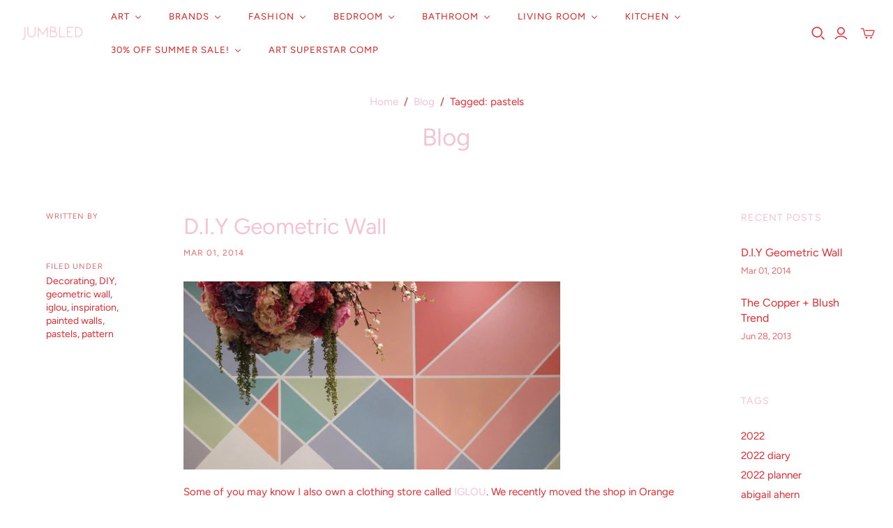

--- FILE ---
content_type: text/html; charset=utf-8
request_url: https://www.jumbledonline.com/blogs/jumbled-2/tagged/pastels
body_size: 35270
content:
<!DOCTYPE html>
<html class="no-js no-touch" lang="en">
<head><style>
.store-availability-information__stock.store-availability-small-text {
	display: none !important;
}
</style>
  <script>
    window.Store = window.Store || {};
    window.Store.id = 2501611;
  </script>
  <meta charset="utf-8">
  <meta http-equiv="X-UA-Compatible" content="IE=edge,chrome=1">
  <meta name="viewport" content="width=device-width,initial-scale=1">

  <!-- Preconnect Domains -->
  <link rel="preconnect" href="https://cdn.shopify.com" crossorigin>
  <link rel="preconnect" href="https://fonts.shopify.com" crossorigin>
  <link rel="preconnect" href="https://monorail-edge.shopifysvc.com">

  <!-- Preload Assets -->
  <link rel="preload" href="//www.jumbledonline.com/cdn/shop/t/8/assets/theme.css?v=104957219980600651811759333205" as="style">
  <link rel="preload" href="//www.jumbledonline.com/cdn/shop/t/8/assets/atlantic.js?v=72561101070370118531699941032" as="script">
  <link rel="preload" href="//www.jumbledonline.com/cdn/shop/t/8/assets/plugins.js?v=79646608729114258551699941032" as="script">
  <link rel="preload" href="//www.jumbledonline.com/cdn/shopifycloud/storefront/assets/themes_support/api.jquery-7ab1a3a4.js" as="script">
  <link rel="preload" href="//www.jumbledonline.com/cdn/shop/t/8/assets/atlantic-icons.woff?v=75156632991815219611699941032" as="font" type="font/woff" crossorigin>

  

  

  <title>Blog&ndash; "pastels"&ndash; Jumbled
</title>

  
    <meta name="description" content="JUMBLED is an eclectic mix of all things gorgeous and wonderful for your home. It’s all about mixing, not matching!">
  

  
  <link rel="shortcut icon" href="//www.jumbledonline.com/cdn/shop/files/logo_pink_circle_32x32.png?v=1699941414" type="image/png">


  
    <link rel="canonical" href="https://www.jumbledonline.com/blogs/jumbled-2/tagged/pastels" />
  

  <script>window.performance && window.performance.mark && window.performance.mark('shopify.content_for_header.start');</script><meta name="google-site-verification" content="leTqtyvJyv28Amg4cG6tKWDMw3xTdYmODbv62_7Tax4">
<meta id="shopify-digital-wallet" name="shopify-digital-wallet" content="/2501611/digital_wallets/dialog">
<meta name="shopify-checkout-api-token" content="c387d3cc1e84481b5c3300fe39f71824">
<meta id="in-context-paypal-metadata" data-shop-id="2501611" data-venmo-supported="false" data-environment="production" data-locale="en_US" data-paypal-v4="true" data-currency="AUD">
<link rel="alternate" type="application/atom+xml" title="Feed" href="/blogs/jumbled-2/tagged/pastels.atom" />
<script async="async" src="/checkouts/internal/preloads.js?locale=en-AU"></script>
<link rel="preconnect" href="https://shop.app" crossorigin="anonymous">
<script async="async" src="https://shop.app/checkouts/internal/preloads.js?locale=en-AU&shop_id=2501611" crossorigin="anonymous"></script>
<script id="apple-pay-shop-capabilities" type="application/json">{"shopId":2501611,"countryCode":"AU","currencyCode":"AUD","merchantCapabilities":["supports3DS"],"merchantId":"gid:\/\/shopify\/Shop\/2501611","merchantName":"Jumbled","requiredBillingContactFields":["postalAddress","email","phone"],"requiredShippingContactFields":["postalAddress","email","phone"],"shippingType":"shipping","supportedNetworks":["visa","masterCard","amex","jcb"],"total":{"type":"pending","label":"Jumbled","amount":"1.00"},"shopifyPaymentsEnabled":true,"supportsSubscriptions":true}</script>
<script id="shopify-features" type="application/json">{"accessToken":"c387d3cc1e84481b5c3300fe39f71824","betas":["rich-media-storefront-analytics"],"domain":"www.jumbledonline.com","predictiveSearch":true,"shopId":2501611,"locale":"en"}</script>
<script>var Shopify = Shopify || {};
Shopify.shop = "jumbled.myshopify.com";
Shopify.locale = "en";
Shopify.currency = {"active":"AUD","rate":"1.0"};
Shopify.country = "AU";
Shopify.theme = {"name":"Atlantic","id":138115121395,"schema_name":"Atlantic","schema_version":"17.1.0","theme_store_id":566,"role":"main"};
Shopify.theme.handle = "null";
Shopify.theme.style = {"id":null,"handle":null};
Shopify.cdnHost = "www.jumbledonline.com/cdn";
Shopify.routes = Shopify.routes || {};
Shopify.routes.root = "/";</script>
<script type="module">!function(o){(o.Shopify=o.Shopify||{}).modules=!0}(window);</script>
<script>!function(o){function n(){var o=[];function n(){o.push(Array.prototype.slice.apply(arguments))}return n.q=o,n}var t=o.Shopify=o.Shopify||{};t.loadFeatures=n(),t.autoloadFeatures=n()}(window);</script>
<script>
  window.ShopifyPay = window.ShopifyPay || {};
  window.ShopifyPay.apiHost = "shop.app\/pay";
  window.ShopifyPay.redirectState = null;
</script>
<script id="shop-js-analytics" type="application/json">{"pageType":"blog"}</script>
<script defer="defer" async type="module" src="//www.jumbledonline.com/cdn/shopifycloud/shop-js/modules/v2/client.init-shop-cart-sync_IZsNAliE.en.esm.js"></script>
<script defer="defer" async type="module" src="//www.jumbledonline.com/cdn/shopifycloud/shop-js/modules/v2/chunk.common_0OUaOowp.esm.js"></script>
<script type="module">
  await import("//www.jumbledonline.com/cdn/shopifycloud/shop-js/modules/v2/client.init-shop-cart-sync_IZsNAliE.en.esm.js");
await import("//www.jumbledonline.com/cdn/shopifycloud/shop-js/modules/v2/chunk.common_0OUaOowp.esm.js");

  window.Shopify.SignInWithShop?.initShopCartSync?.({"fedCMEnabled":true,"windoidEnabled":true});

</script>
<script>
  window.Shopify = window.Shopify || {};
  if (!window.Shopify.featureAssets) window.Shopify.featureAssets = {};
  window.Shopify.featureAssets['shop-js'] = {"shop-cart-sync":["modules/v2/client.shop-cart-sync_DLOhI_0X.en.esm.js","modules/v2/chunk.common_0OUaOowp.esm.js"],"init-fed-cm":["modules/v2/client.init-fed-cm_C6YtU0w6.en.esm.js","modules/v2/chunk.common_0OUaOowp.esm.js"],"shop-button":["modules/v2/client.shop-button_BCMx7GTG.en.esm.js","modules/v2/chunk.common_0OUaOowp.esm.js"],"shop-cash-offers":["modules/v2/client.shop-cash-offers_BT26qb5j.en.esm.js","modules/v2/chunk.common_0OUaOowp.esm.js","modules/v2/chunk.modal_CGo_dVj3.esm.js"],"init-windoid":["modules/v2/client.init-windoid_B9PkRMql.en.esm.js","modules/v2/chunk.common_0OUaOowp.esm.js"],"init-shop-email-lookup-coordinator":["modules/v2/client.init-shop-email-lookup-coordinator_DZkqjsbU.en.esm.js","modules/v2/chunk.common_0OUaOowp.esm.js"],"shop-toast-manager":["modules/v2/client.shop-toast-manager_Di2EnuM7.en.esm.js","modules/v2/chunk.common_0OUaOowp.esm.js"],"shop-login-button":["modules/v2/client.shop-login-button_BtqW_SIO.en.esm.js","modules/v2/chunk.common_0OUaOowp.esm.js","modules/v2/chunk.modal_CGo_dVj3.esm.js"],"avatar":["modules/v2/client.avatar_BTnouDA3.en.esm.js"],"pay-button":["modules/v2/client.pay-button_CWa-C9R1.en.esm.js","modules/v2/chunk.common_0OUaOowp.esm.js"],"init-shop-cart-sync":["modules/v2/client.init-shop-cart-sync_IZsNAliE.en.esm.js","modules/v2/chunk.common_0OUaOowp.esm.js"],"init-customer-accounts":["modules/v2/client.init-customer-accounts_DenGwJTU.en.esm.js","modules/v2/client.shop-login-button_BtqW_SIO.en.esm.js","modules/v2/chunk.common_0OUaOowp.esm.js","modules/v2/chunk.modal_CGo_dVj3.esm.js"],"init-shop-for-new-customer-accounts":["modules/v2/client.init-shop-for-new-customer-accounts_JdHXxpS9.en.esm.js","modules/v2/client.shop-login-button_BtqW_SIO.en.esm.js","modules/v2/chunk.common_0OUaOowp.esm.js","modules/v2/chunk.modal_CGo_dVj3.esm.js"],"init-customer-accounts-sign-up":["modules/v2/client.init-customer-accounts-sign-up_D6__K_p8.en.esm.js","modules/v2/client.shop-login-button_BtqW_SIO.en.esm.js","modules/v2/chunk.common_0OUaOowp.esm.js","modules/v2/chunk.modal_CGo_dVj3.esm.js"],"checkout-modal":["modules/v2/client.checkout-modal_C_ZQDY6s.en.esm.js","modules/v2/chunk.common_0OUaOowp.esm.js","modules/v2/chunk.modal_CGo_dVj3.esm.js"],"shop-follow-button":["modules/v2/client.shop-follow-button_XetIsj8l.en.esm.js","modules/v2/chunk.common_0OUaOowp.esm.js","modules/v2/chunk.modal_CGo_dVj3.esm.js"],"lead-capture":["modules/v2/client.lead-capture_DvA72MRN.en.esm.js","modules/v2/chunk.common_0OUaOowp.esm.js","modules/v2/chunk.modal_CGo_dVj3.esm.js"],"shop-login":["modules/v2/client.shop-login_ClXNxyh6.en.esm.js","modules/v2/chunk.common_0OUaOowp.esm.js","modules/v2/chunk.modal_CGo_dVj3.esm.js"],"payment-terms":["modules/v2/client.payment-terms_CNlwjfZz.en.esm.js","modules/v2/chunk.common_0OUaOowp.esm.js","modules/v2/chunk.modal_CGo_dVj3.esm.js"]};
</script>
<script>(function() {
  var isLoaded = false;
  function asyncLoad() {
    if (isLoaded) return;
    isLoaded = true;
    var urls = ["https:\/\/chimpstatic.com\/mcjs-connected\/js\/users\/c970b08f1f704151c377e295d\/804a910fd9f12d7788a5f6f82.js?shop=jumbled.myshopify.com","https:\/\/chimpstatic.com\/mcjs-connected\/js\/users\/c970b08f1f704151c377e295d\/9ab942f4e3db0a223cc81f15b.js?shop=jumbled.myshopify.com"];
    for (var i = 0; i < urls.length; i++) {
      var s = document.createElement('script');
      s.type = 'text/javascript';
      s.async = true;
      s.src = urls[i];
      var x = document.getElementsByTagName('script')[0];
      x.parentNode.insertBefore(s, x);
    }
  };
  if(window.attachEvent) {
    window.attachEvent('onload', asyncLoad);
  } else {
    window.addEventListener('load', asyncLoad, false);
  }
})();</script>
<script id="__st">var __st={"a":2501611,"offset":39600,"reqid":"4860ab42-dac2-4aca-822c-ae33c4876e8b-1768546122","pageurl":"www.jumbledonline.com\/blogs\/jumbled-2\/tagged\/pastels","s":"blogs-3122961","u":"bebc424fee3a","p":"blog","rtyp":"blog","rid":3122961};</script>
<script>window.ShopifyPaypalV4VisibilityTracking = true;</script>
<script id="captcha-bootstrap">!function(){'use strict';const t='contact',e='account',n='new_comment',o=[[t,t],['blogs',n],['comments',n],[t,'customer']],c=[[e,'customer_login'],[e,'guest_login'],[e,'recover_customer_password'],[e,'create_customer']],r=t=>t.map((([t,e])=>`form[action*='/${t}']:not([data-nocaptcha='true']) input[name='form_type'][value='${e}']`)).join(','),a=t=>()=>t?[...document.querySelectorAll(t)].map((t=>t.form)):[];function s(){const t=[...o],e=r(t);return a(e)}const i='password',u='form_key',d=['recaptcha-v3-token','g-recaptcha-response','h-captcha-response',i],f=()=>{try{return window.sessionStorage}catch{return}},m='__shopify_v',_=t=>t.elements[u];function p(t,e,n=!1){try{const o=window.sessionStorage,c=JSON.parse(o.getItem(e)),{data:r}=function(t){const{data:e,action:n}=t;return t[m]||n?{data:e,action:n}:{data:t,action:n}}(c);for(const[e,n]of Object.entries(r))t.elements[e]&&(t.elements[e].value=n);n&&o.removeItem(e)}catch(o){console.error('form repopulation failed',{error:o})}}const l='form_type',E='cptcha';function T(t){t.dataset[E]=!0}const w=window,h=w.document,L='Shopify',v='ce_forms',y='captcha';let A=!1;((t,e)=>{const n=(g='f06e6c50-85a8-45c8-87d0-21a2b65856fe',I='https://cdn.shopify.com/shopifycloud/storefront-forms-hcaptcha/ce_storefront_forms_captcha_hcaptcha.v1.5.2.iife.js',D={infoText:'Protected by hCaptcha',privacyText:'Privacy',termsText:'Terms'},(t,e,n)=>{const o=w[L][v],c=o.bindForm;if(c)return c(t,g,e,D).then(n);var r;o.q.push([[t,g,e,D],n]),r=I,A||(h.body.append(Object.assign(h.createElement('script'),{id:'captcha-provider',async:!0,src:r})),A=!0)});var g,I,D;w[L]=w[L]||{},w[L][v]=w[L][v]||{},w[L][v].q=[],w[L][y]=w[L][y]||{},w[L][y].protect=function(t,e){n(t,void 0,e),T(t)},Object.freeze(w[L][y]),function(t,e,n,w,h,L){const[v,y,A,g]=function(t,e,n){const i=e?o:[],u=t?c:[],d=[...i,...u],f=r(d),m=r(i),_=r(d.filter((([t,e])=>n.includes(e))));return[a(f),a(m),a(_),s()]}(w,h,L),I=t=>{const e=t.target;return e instanceof HTMLFormElement?e:e&&e.form},D=t=>v().includes(t);t.addEventListener('submit',(t=>{const e=I(t);if(!e)return;const n=D(e)&&!e.dataset.hcaptchaBound&&!e.dataset.recaptchaBound,o=_(e),c=g().includes(e)&&(!o||!o.value);(n||c)&&t.preventDefault(),c&&!n&&(function(t){try{if(!f())return;!function(t){const e=f();if(!e)return;const n=_(t);if(!n)return;const o=n.value;o&&e.removeItem(o)}(t);const e=Array.from(Array(32),(()=>Math.random().toString(36)[2])).join('');!function(t,e){_(t)||t.append(Object.assign(document.createElement('input'),{type:'hidden',name:u})),t.elements[u].value=e}(t,e),function(t,e){const n=f();if(!n)return;const o=[...t.querySelectorAll(`input[type='${i}']`)].map((({name:t})=>t)),c=[...d,...o],r={};for(const[a,s]of new FormData(t).entries())c.includes(a)||(r[a]=s);n.setItem(e,JSON.stringify({[m]:1,action:t.action,data:r}))}(t,e)}catch(e){console.error('failed to persist form',e)}}(e),e.submit())}));const S=(t,e)=>{t&&!t.dataset[E]&&(n(t,e.some((e=>e===t))),T(t))};for(const o of['focusin','change'])t.addEventListener(o,(t=>{const e=I(t);D(e)&&S(e,y())}));const B=e.get('form_key'),M=e.get(l),P=B&&M;t.addEventListener('DOMContentLoaded',(()=>{const t=y();if(P)for(const e of t)e.elements[l].value===M&&p(e,B);[...new Set([...A(),...v().filter((t=>'true'===t.dataset.shopifyCaptcha))])].forEach((e=>S(e,t)))}))}(h,new URLSearchParams(w.location.search),n,t,e,['guest_login'])})(!0,!0)}();</script>
<script integrity="sha256-4kQ18oKyAcykRKYeNunJcIwy7WH5gtpwJnB7kiuLZ1E=" data-source-attribution="shopify.loadfeatures" defer="defer" src="//www.jumbledonline.com/cdn/shopifycloud/storefront/assets/storefront/load_feature-a0a9edcb.js" crossorigin="anonymous"></script>
<script crossorigin="anonymous" defer="defer" src="//www.jumbledonline.com/cdn/shopifycloud/storefront/assets/shopify_pay/storefront-65b4c6d7.js?v=20250812"></script>
<script data-source-attribution="shopify.dynamic_checkout.dynamic.init">var Shopify=Shopify||{};Shopify.PaymentButton=Shopify.PaymentButton||{isStorefrontPortableWallets:!0,init:function(){window.Shopify.PaymentButton.init=function(){};var t=document.createElement("script");t.src="https://www.jumbledonline.com/cdn/shopifycloud/portable-wallets/latest/portable-wallets.en.js",t.type="module",document.head.appendChild(t)}};
</script>
<script data-source-attribution="shopify.dynamic_checkout.buyer_consent">
  function portableWalletsHideBuyerConsent(e){var t=document.getElementById("shopify-buyer-consent"),n=document.getElementById("shopify-subscription-policy-button");t&&n&&(t.classList.add("hidden"),t.setAttribute("aria-hidden","true"),n.removeEventListener("click",e))}function portableWalletsShowBuyerConsent(e){var t=document.getElementById("shopify-buyer-consent"),n=document.getElementById("shopify-subscription-policy-button");t&&n&&(t.classList.remove("hidden"),t.removeAttribute("aria-hidden"),n.addEventListener("click",e))}window.Shopify?.PaymentButton&&(window.Shopify.PaymentButton.hideBuyerConsent=portableWalletsHideBuyerConsent,window.Shopify.PaymentButton.showBuyerConsent=portableWalletsShowBuyerConsent);
</script>
<script data-source-attribution="shopify.dynamic_checkout.cart.bootstrap">document.addEventListener("DOMContentLoaded",(function(){function t(){return document.querySelector("shopify-accelerated-checkout-cart, shopify-accelerated-checkout")}if(t())Shopify.PaymentButton.init();else{new MutationObserver((function(e,n){t()&&(Shopify.PaymentButton.init(),n.disconnect())})).observe(document.body,{childList:!0,subtree:!0})}}));
</script>
<link id="shopify-accelerated-checkout-styles" rel="stylesheet" media="screen" href="https://www.jumbledonline.com/cdn/shopifycloud/portable-wallets/latest/accelerated-checkout-backwards-compat.css" crossorigin="anonymous">
<style id="shopify-accelerated-checkout-cart">
        #shopify-buyer-consent {
  margin-top: 1em;
  display: inline-block;
  width: 100%;
}

#shopify-buyer-consent.hidden {
  display: none;
}

#shopify-subscription-policy-button {
  background: none;
  border: none;
  padding: 0;
  text-decoration: underline;
  font-size: inherit;
  cursor: pointer;
}

#shopify-subscription-policy-button::before {
  box-shadow: none;
}

      </style>

<script>window.performance && window.performance.mark && window.performance.mark('shopify.content_for_header.end');</script>

  
  















<meta property="og:site_name" content="Jumbled">
<meta property="og:url" content="https://www.jumbledonline.com/blogs/jumbled-2/tagged/pastels">
<meta property="og:title" content="Blog">
<meta property="og:type" content="website">
<meta property="og:description" content="JUMBLED is an eclectic mix of all things gorgeous and wonderful for your home. It’s all about mixing, not matching!">




    
    
    

    
    
    <meta
      property="og:image"
      content="https://www.jumbledonline.com/cdn/shop/files/jumbled_square_logo_1204x630.jpg?v=1700113899"
    />
    <meta
      property="og:image:secure_url"
      content="https://www.jumbledonline.com/cdn/shop/files/jumbled_square_logo_1204x630.jpg?v=1700113899"
    />
    <meta property="og:image:width" content="1204" />
    <meta property="og:image:height" content="630" />
    
    
    <meta property="og:image:alt" content="Social media image" />
  
















<meta name="twitter:title" content="Blog">
<meta name="twitter:description" content="JUMBLED is an eclectic mix of all things gorgeous and wonderful for your home. It’s all about mixing, not matching!">


    
    
    
      
      
      <meta name="twitter:card" content="summary_large_image">
    
    
    <meta
      property="twitter:image"
      content="https://www.jumbledonline.com/cdn/shop/files/jumbled_square_logo_1200x600_crop_center.jpg?v=1700113899"
    />
    <meta property="twitter:image:width" content="1200" />
    <meta property="twitter:image:height" content="600" />
    
    
    <meta property="twitter:image:alt" content="Social media image" />
  



  <script>
    document.documentElement.className=document.documentElement.className.replace(/\bno-js\b/,'js');
    if(window.Shopify&&window.Shopify.designMode)document.documentElement.className+=' in-theme-editor';
    if(('ontouchstart' in window)||window.DocumentTouch&&document instanceof DocumentTouch)document.documentElement.className=document.documentElement.className.replace(/\bno-touch\b/,'has-touch');
  </script>

  <!-- Theme CSS -->
  <link rel="stylesheet" href="//www.jumbledonline.com/cdn/shop/t/8/assets/theme.css?v=104957219980600651811759333205">

  <!-- Store object -->
  
  <script>
    window.Theme = {};
    Theme.version = "17.1.0";
    Theme.name = 'Atlantic';
    Theme.products = new Array();
    Theme.shippingCalcErrorMessage = "Error: zip / postal code --error_message--";
    Theme.shippingCalcMultiRates = "There are --number_of_rates-- shipping rates available for --address--, starting at --rate--.";
    Theme.shippingCalcOneRate = "There is one shipping rate available for --address--.";
    Theme.shippingCalcNoRates = "We do not ship to this destination.";
    Theme.shippingCalcRateValues = "--rate_title-- at --rate--";
    Theme.userLoggedIn = false;
    Theme.userAddress = '';
    Theme.centerHeader = false;
  
    Theme.cartItemsOne = "item";
    Theme.cartItemsOther = "items";
  
    Theme.addToCart = "Add to cart";
    Theme.soldOut = "Sold out";
    Theme.unavailable = "Unavailable";
    Theme.routes = {
      "root_url": "/",
      "account_url": "/account",
      "account_login_url": "https://www.jumbledonline.com/customer_authentication/redirect?locale=en&region_country=AU",
      "account_logout_url": "/account/logout",
      "account_register_url": "https://shopify.com/2501611/account?locale=en",
      "account_addresses_url": "/account/addresses",
      "collections_url": "/collections",
      "all_products_collection_url": "/collections/all",
      "search_url": "/search",
      "cart_url": "/cart",
      "cart_add_url": "/cart/add",
      "cart_change_url": "/cart/change",
      "cart_clear_url": "/cart/clear",
      "product_recommendations_url": "/recommendations/products",
      "predictive_search_url": "/search/suggest",
    };
  </script>
  

<!-- BEGIN app block: shopify://apps/buddha-mega-menu-navigation/blocks/megamenu/dbb4ce56-bf86-4830-9b3d-16efbef51c6f -->
<script>
        var productImageAndPrice = [],
            collectionImages = [],
            articleImages = [],
            mmLivIcons = false,
            mmFlipClock = false,
            mmFixesUseJquery = false,
            mmNumMMI = 9,
            mmSchemaTranslation = {},
            mmMenuStrings =  {"menuStrings":{"default":{"Art":"Art"," ":" ","EXHIBITION 'Sun Chaser' by Leigh Vardanega":"EXHIBITION 'Sun Chaser' by Leigh Vardanega","SHOP Sydney Affordable Art Fair":"SHOP Sydney Affordable Art Fair","SHOP ALL ART UNDER $1000":"SHOP ALL ART UNDER $1000","SHOP ALL ART UNDER $2000":"SHOP ALL ART UNDER $2000","SHOP ALL":"SHOP ALL","Adrianne Dimitrakakis":"Adrianne Dimitrakakis","Aleisha Hobson":"Aleisha Hobson","Amanda Hinklemann":"Amanda Hinklemann","Amie de Hoog":"Amie de Hoog","Amy Gibbs":"Amy Gibbs","Bonnie + Neil":"Bonnie + Neil","Carina Chambers":"Carina Chambers","Castle + Things":"Castle + Things","Charlotte Suggate":"Charlotte Suggate","Chris de Hoog":"Chris de Hoog","Claudio Kirac":"Claudio Kirac","Crystal Knight":"Crystal Knight","Deb Chapman":"Deb Chapman","Ebony Dew":"Ebony Dew","Edwina Etheridge":"Edwina Etheridge","Emily Raubenheimer":"Emily Raubenheimer","Emily Viski":"Emily Viski","Esmae Barry":"Esmae Barry","Erin Reinboth":"Erin Reinboth","Fran Max":"Fran Max","Georgie Daphne":"Georgie Daphne","Georgie Wilson":"Georgie Wilson","Holly Eva":"Holly Eva","Jackie Anderson":"Jackie Anderson","Jacqueline Scotcher":"Jacqueline Scotcher","Jade Fisher":"Jade Fisher","Jen Sievers":"Jen Sievers","Jessie Beard":"Jessie Beard","Jessie Feitosa":"Jessie Feitosa","Jo Tilker":"Jo Tilker","Jody Rigby":"Jody Rigby","Ka Mo":"Ka Mo","Karen Goddard":"Karen Goddard","Kate Allen":"Kate Allen","Kate Eliza":"Kate Eliza","Kayla Henley":"Kayla Henley","Kellie Dunbar":"Kellie Dunbar","Kelsie Rose":"Kelsie Rose","Kezz Brett":"Kezz Brett","Leanne Daquino":"Leanne Daquino","Leigh Vardanega":"Leigh Vardanega","Lena Baumgartner":"Lena Baumgartner","Madeleine McKinlay":"Madeleine McKinlay","Madi Young":"Madi Young","Megan Cochrane":"Megan Cochrane","Melody Suranyi":"Melody Suranyi","Miss Moresby":"Miss Moresby","Natashia Bevilacqua":"Natashia Bevilacqua","Nicola Jones":"Nicola Jones","Nicole Donegan":"Nicole Donegan","Nicole Nelius":"Nicole Nelius","Odessa Mahony-de Vries":"Odessa Mahony-de Vries","Petrina Jose":"Petrina Jose","Prudence DeMarchi":"Prudence DeMarchi","Rachael Hooper":"Rachael Hooper","Rachael Nunney":"Rachael Nunney","Rebecca Koerting":"Rebecca Koerting","Sam Matthews":"Sam Matthews","Sarah Hill":"Sarah Hill","Sarah Leslie":"Sarah Leslie","Sophie Corks":"Sophie Corks","Spencer Shakespeare":"Spencer Shakespeare","Stewart Russell":"Stewart Russell","Tegan Franks":"Tegan Franks","Tetiana Naumovych-Senziuk":"Tetiana Naumovych-Senziuk","Whitney Spicer":"Whitney Spicer","Xander Holliday":"Xander Holliday","Xanthe McCrea":"Xanthe McCrea","Brands":"Brands","Homewares Brands":"Homewares Brands","Aykasa Crates":"Aykasa Crates","Ben David by KAS":"Ben David by KAS","Bondi Wash":"Bondi Wash","BOPO Women":"BOPO Women","Business & Pleasure":"Business & Pleasure","Carlotta And Gee":"Carlotta And Gee","Celia Loves":"Celia Loves","Corey Ashford":"Corey Ashford","Eaulunaire":"Eaulunaire","Eclette":"Eclette","Emeldo":"Emeldo","Fazeek":"Fazeek","Gentle Habits":"Gentle Habits","Grace + James":"Grace + James","House Of Nunu":"House Of Nunu","Ilex Studio":"Ilex Studio","Indigo Love Collectors":"Indigo Love Collectors","-":"-","JUMBLED x Bonnie and Neil":"JUMBLED x Bonnie and Neil","JUMBLED x Emma Kate Co":"JUMBLED x Emma Kate Co","JUMBLED x Robert Gordon Australia":"JUMBLED x Robert Gordon Australia","Kip & Co":"Kip & Co","Kollab":"Kollab","Lauren Sissons Studio":"Lauren Sissons Studio","Loco Living":"Loco Living","Loco Love":"Loco Love","Maison Matine":"Maison Matine","Marmoset Found":"Marmoset Found","Murphy & Daughters":"Murphy & Daughters","Noss and Co":"Noss and Co","Paola & Joy":"Paola & Joy","Robert Gordon Australia":"Robert Gordon Australia","Sage and Clare":"Sage and Clare","The Soap Bar":"The Soap Bar","Fashion Labels":"Fashion Labels","Alemais":"Alemais","Alemais X Le Specs":"Alemais X Le Specs","American Vintage":"American Vintage","Binny":"Binny","Boy Friday":"Boy Friday","Celia B":"Celia B","Craie Studio":"Craie Studio","Devotion Twins":"Devotion Twins","Dricoper":"Dricoper","Elka Collective":"Elka Collective","Ena Pelly":"Ena Pelly","Essentiel Antwerp":"Essentiel Antwerp","Farm Rio":"Farm Rio","Free People":"Free People","Gimme":"Gimme","HUT Clothing":"HUT Clothing","Indigo & Wolfe":"Indigo & Wolfe","Jasmine Alexa":"Jasmine Alexa","JVAM":"JVAM","Kachel":"Kachel","Kinney":"Kinney","KKNEKKI":"KKNEKKI","Kristian Williams":"Kristian Williams","La Boheme":"La Boheme","Lanai & Co":"Lanai & Co","Lilya":"Lilya","LMND":"LMND","Lovaan":"Lovaan","Luuda":"Luuda","ME369":"ME369","Miss Good Life":"Miss Good Life","MOTHER":"MOTHER","Never Fully Dressed":"Never Fully Dressed","Palm Noosa":"Palm Noosa","Peggy + Twig":"Peggy + Twig","Pink Nade":"Pink Nade","Porter Jewellery":"Porter Jewellery","Sabbi":"Sabbi","Something Very Special":"Something Very Special","Stella & Gemma":"Stella & Gemma","Walnut Melbourne":"Walnut Melbourne","We Are The Others":"We Are The Others","Winnie Rae":"Winnie Rae","Whitney Spicer Fashion":"Whitney Spicer Fashion","Fashion":"Fashion","NEW FASHION ARRIVALS":"NEW FASHION ARRIVALS","30% OFF Summer Fashion":"30% OFF Summer Fashion","Auguste":"Auguste","Salty Safari":"Salty Safari","Clothing":"Clothing","Tops":"Tops","Tees":"Tees","Shirts":"Shirts","Dresses":"Dresses","Denim":"Denim","Skirts + Pants":"Skirts + Pants","Sweaters + Knits":"Sweaters + Knits","Jumpsuits + Overalls":"Jumpsuits + Overalls","Jackets":"Jackets","Sneakers":"Sneakers","Boots":"Boots","Sandals and Slides":"Sandals and Slides","ALL SHOES":"ALL SHOES","Accessories":"Accessories","Hair Ties":"Hair Ties","Bags":"Bags","Necklaces":"Necklaces","Earrings":"Earrings","Bracelets":"Bracelets","Sunglasses":"Sunglasses","Rings":"Rings","Cross Body Phone Chain and Bags":"Cross Body Phone Chain and Bags","Keyrings":"Keyrings","Bedroom":"Bedroom","SHOP ALL BEDROOM":"SHOP ALL BEDROOM","NEW BEDROOM ARRIVALS":"NEW BEDROOM ARRIVALS","30% OFF Bedding SALE":"30% OFF Bedding SALE","Pillowcases":"Pillowcases","Fitted + Flat Sheets":"Fitted + Flat Sheets","Quilt Covers":"Quilt Covers","Blankets + Throws":"Blankets + Throws","Cushions":"Cushions","Pyjamas":"Pyjamas","Bathroom":"Bathroom","SHOP ALL BATHROOM":"SHOP ALL BATHROOM","NEW BATHROOM ARRIVALS":"NEW BATHROOM ARRIVALS","Hand + Body Wash":"Hand + Body Wash","Hand Cream":"Hand Cream","Soap":"Soap","Soap Dispensers":"Soap Dispensers","Soap Dishes":"Soap Dishes","Bath Mats":"Bath Mats","Cosmetic Bags":"Cosmetic Bags","Body Oils + Masks":"Body Oils + Masks","Candles + Diffusers":"Candles + Diffusers","Perfume":"Perfume","Incense":"Incense","Gift Sets":"Gift Sets","Trinket Dishes":"Trinket Dishes","Bath Robes":"Bath Robes","Living Room":"Living Room","SHOP ALL LIVING ROOM":"SHOP ALL LIVING ROOM","NEW LIVING ROOM ARRIVALS":"NEW LIVING ROOM ARRIVALS","Lamps":"Lamps","Stools":"Stools","Vessels + Vases":"Vessels + Vases","Books":"Books","Felt Air Fresheners":"Felt Air Fresheners","Blankets":"Blankets","Furniture":"Furniture","Avocado + Acorn Vases":"Avocado + Acorn Vases","Christmas Wreath":"Christmas Wreath","Kitchen":"Kitchen","SHOP ALL KITCHEN":"SHOP ALL KITCHEN","NEW KITCHEN ARRIVALS":"NEW KITCHEN ARRIVALS","Butter Dish":"Butter Dish","Gravy Jugs":"Gravy Jugs","Platters and Trays":"Platters and Trays","Glassware":"Glassware","Mugs":"Mugs","Salt + Pepper Grinder":"Salt + Pepper Grinder","Acrylic Glassware":"Acrylic Glassware","Resin":"Resin","Salad Servers":"Salad Servers","Salad Bowls":"Salad Bowls","Table Linen":"Table Linen","Aprons":"Aprons","30% OFF Summer Sale!":"30% OFF Summer Sale!","30% OFF Bedding":"30% OFF Bedding","Art Superstar Comp":"Art Superstar Comp"}},"additional":{"default":{"NEW":"NEW","SALE":"SALE","HOT":"HOT"}}} ,
            mmShopLocale = "en",
            mmShopLocaleCollectionsRoute = "/collections",
            mmSchemaDesignJSON = [{"action":"menu-select","value":"mm-automatic"},{"action":"design","setting":"vertical_text_color","value":"#e20000"},{"action":"design","setting":"text_color","value":"#e20000"},{"action":"design","setting":"vertical_background_color","value":"#ffdaed"},{"action":"design","setting":"background_color","value":"#ffdaed"},{"action":"design","setting":"font_size","value":"14px"},{"action":"design","setting":"font_family","value":"Default"},{"action":"design","setting":"link_hover_color","value":"#ff0000"},{"action":"design","setting":"vertical_contact_left_alt_color","value":"#333333"},{"action":"design","setting":"vertical_contact_right_btn_bg_color","value":"#333333"},{"action":"design","setting":"vertical_addtocart_background_color","value":"#333333"},{"action":"design","setting":"vertical_countdown_background_color","value":"#333333"},{"action":"design","setting":"vertical_countdown_color","value":"#ffffff"},{"action":"design","setting":"vertical_addtocart_text_color","value":"#ffffff"},{"action":"design","setting":"vertical_addtocart_enable","value":"true"},{"action":"design","setting":"vertical_contact_right_btn_text_color","value":"#ffffff"},{"action":"design","setting":"vertical_price_color","value":"#ffffff"},{"action":"design","setting":"vertical_link_hover_color","value":"#ffffff"},{"action":"design","setting":"vertical_font_size","value":"13px"},{"action":"design","setting":"vertical_font_family","value":"Default"},{"action":"design","setting":"countdown_background_color","value":"#333333"},{"action":"design","setting":"countdown_color","value":"#ffffff"},{"action":"design","setting":"addtocart_background_hover_color","value":"#0da19a"},{"action":"design","setting":"addtocart_text_hover_color","value":"#ffffff"},{"action":"design","setting":"addtocart_background_color","value":"#ffffff"},{"action":"design","setting":"addtocart_text_color","value":"#333333"},{"action":"design","setting":"addtocart_enable","value":"true"},{"action":"design","setting":"contact_left_text_color","value":"#f1f1f0"},{"action":"design","setting":"contact_left_alt_color","value":"#CCCCCC"},{"action":"design","setting":"contact_left_bg_color","value":"#3A3A3A"},{"action":"design","setting":"contact_right_btn_bg_color","value":"#3A3A3A"},{"action":"design","setting":"contact_right_btn_text_color","value":"#ffffff"},{"action":"design","setting":"price_color","value":"#0da19a"},{"action":"design","setting":"background_hover_color","value":"#f9f9f9"}],
            mmDomChangeSkipUl = "",
            buddhaMegaMenuShop = "jumbled.myshopify.com",
            mmWireframeCompression = "0",
            mmExtensionAssetUrl = "https://cdn.shopify.com/extensions/019abe06-4a3f-7763-88da-170e1b54169b/mega-menu-151/assets/";var bestSellersHTML = '';var newestProductsHTML = '';/* get link lists api */
        var linkLists={"main-menu" : {"title":"Main Menu", "items":["/collections",]},"footer" : {"title":"GIMME MORE INFO", "items":["/pages/contact","/pages/jumbled-art-competition","/pages/dine-with-us-at-the-sugarmill-at-jumbled","https://www.sona-molong.com.au/","/pages/delivery-returns","/pages/faq","/products/gift-card","https://www.youtube.com/playlist?list=PL2tyRWV_g_r540Pt_tKqUNm8eexcbKqD7","/blogs/jumbled-2","https://www.jumbledonline.com/pages/jumbled-builds-a-house",]},"all-you-need-to-know" : {"title":"ABOUT US", "items":["/pages/meet-our-team","/pages/our-story","/blogs/jumbled-2","/pages/media","http://issuu.com/jumbledonline/docs/jumbledjournal_final?e=34286728/63932219","/pages/terms-conditions","/pages/privacy-policy",]},"customer-service" : {"title":"CUSTOMER SERVICE", "items":["/pages/meet-our-team","/pages/our-story","/pages/media","/pages/online-laybys","/pages/gift-wrapping","/products/gift-card","/blogs/jumbled-2/meet-the-muralist",]},"bathroom" : {"title":"Bathroom", "items":["/collections/trinket-dishes",]},"gift-wrapping" : {"title":"Gift Wrapping", "items":["/products/gift-wrapping",]},"customer-account-main-menu" : {"title":"Customer account main menu", "items":["/","https://shopify.com/2501611/account/orders?locale=en&amp;region_country=AU",]},};/*ENDPARSE*/

        linkLists["force-mega-menu"]={};linkLists["force-mega-menu"].title="Atlantic Theme - Mega Menu";linkLists["force-mega-menu"].items=[1];

        /* set product prices *//* get the collection images *//* get the article images *//* customer fixes */
        var mmThemeFixesBefore = function(){ if (selectedMenu=="force-mega-menu" && tempMenuObject.u.matches(".main-header--nav-links")) { tempMenuObject.forceMenu = true; tempMenuObject.liClasses = "nav-item has-mega-nav"; tempMenuObject.aClasses = "label"; tempMenuObject.liItems = tempMenuObject.u.children; } if (selectedMenu=="force-mega-menu" && tempMenuObject.u.matches(".mobile-dropdown--content>ul")) { tempMenuObject.forceMenu = true; tempMenuObject.liClasses = "list-item"; tempMenuObject.aClasses = ""; tempMenuObject.liItems = tempMenuObject.u.children; }}; 
        

        var mmWireframe = {"html" : "<li role=\"none\" class=\"buddha-menu-item\" itemId=\"n3gYa\"  ><a data-href=\"no-link\" href=\"#\" rel=\"nofollow\" aria-label=\"Art\" data-no-instant=\"\" onclick=\"mmGoToPage(this, event); return false;\" role=\"menuitem\"  ><i class=\"mm-icon static fa fa-none\" aria-hidden=\"true\"></i><span class=\"mm-title\">Art</span><i class=\"mm-arrow mm-angle-down\" aria-hidden=\"true\"></i><span class=\"toggle-menu-btn\" style=\"display:none;\" title=\"Toggle menu\" onclick=\"return toggleSubmenu(this)\"><span class=\"mm-arrow-icon\"><span class=\"bar-one\"></span><span class=\"bar-two\"></span></span></span></a><ul class=\"mm-submenu simple   mm-last-level\" role=\"menu\"><li role=\"none\" submenu-columns=\"1\" item-type=\"link-list\" class=\"mm-no-name\"  ><div class=\"mega-menu-item-container\"  ><div class=\"mm-list-name\"  ><span  ><span class=\"mm-title\"></span></span></div><ul class=\"mm-submenu link-list   mm-last-level\" role=\"menu\"><li role=\"none\"  ><a data-href=\"/collections/sun-chaser-by-leigh-vardanega\" href=\"/collections/sun-chaser-by-leigh-vardanega\" aria-label=\"EXHIBITION 'Sun Chaser' by Leigh Vardanega\" data-no-instant=\"\" onclick=\"mmGoToPage(this, event); return false;\" role=\"menuitem\"  ><span class=\"mm-title\">EXHIBITION 'Sun Chaser' by Leigh Vardanega</span></a></li><li role=\"none\" haslabel=\"HOT\"  ><a data-href=\"/collections/syd-aaf-2025\" href=\"/collections/syd-aaf-2025\" aria-label=\"SHOP Sydney Affordable Art Fair\" data-no-instant=\"\" onclick=\"mmGoToPage(this, event); return false;\" role=\"menuitem\"  ><span class=\"mm-title\">SHOP Sydney Affordable Art Fair&nbsp;<span class=\"mm-label hot\">HOT</span></span></a></li><li role=\"none\"  ><a data-href=\"/collections/shop-under-1000\" href=\"/collections/shop-under-1000\" aria-label=\"SHOP ALL ART UNDER $1000\" data-no-instant=\"\" onclick=\"mmGoToPage(this, event); return false;\" role=\"menuitem\"  ><span class=\"mm-title\">SHOP ALL ART UNDER $1000</span></a></li><li role=\"none\"  ><a data-href=\"/collections/art-under-2000\" href=\"/collections/art-under-2000\" aria-label=\"SHOP ALL ART UNDER $2000\" data-no-instant=\"\" onclick=\"mmGoToPage(this, event); return false;\" role=\"menuitem\"  ><span class=\"mm-title\">SHOP ALL ART UNDER $2000</span></a></li><li role=\"none\"  ><a data-href=\"/collections/art\" href=\"/collections/art\" aria-label=\"SHOP ALL\" data-no-instant=\"\" onclick=\"mmGoToPage(this, event); return false;\" role=\"menuitem\"  ><span class=\"mm-title\">SHOP ALL</span></a></li><li role=\"none\"  ><a data-href=\"/collections/adrianne-dimitrakakis\" href=\"/collections/adrianne-dimitrakakis\" aria-label=\"Adrianne Dimitrakakis\" data-no-instant=\"\" onclick=\"mmGoToPage(this, event); return false;\" role=\"menuitem\"  ><span class=\"mm-title\">Adrianne Dimitrakakis</span></a></li><li role=\"none\"  ><a data-href=\"/collections/aleisha-hobson\" href=\"/collections/aleisha-hobson\" aria-label=\"Aleisha Hobson\" data-no-instant=\"\" onclick=\"mmGoToPage(this, event); return false;\" role=\"menuitem\"  ><span class=\"mm-title\">Aleisha Hobson</span></a></li><li role=\"none\"  ><a data-href=\"/collections/amanda-hinkelmann\" href=\"/collections/amanda-hinkelmann\" aria-label=\"Amanda Hinklemann\" data-no-instant=\"\" onclick=\"mmGoToPage(this, event); return false;\" role=\"menuitem\"  ><span class=\"mm-title\">Amanda Hinklemann</span></a></li><li role=\"none\"  ><a data-href=\"/collections/amie-de-hoog\" href=\"/collections/amie-de-hoog\" aria-label=\"Amie de Hoog\" data-no-instant=\"\" onclick=\"mmGoToPage(this, event); return false;\" role=\"menuitem\"  ><span class=\"mm-title\">Amie de Hoog</span></a></li><li role=\"none\"  ><a data-href=\"/collections/amy-gibbs\" href=\"/collections/amy-gibbs\" aria-label=\"Amy Gibbs\" data-no-instant=\"\" onclick=\"mmGoToPage(this, event); return false;\" role=\"menuitem\"  ><span class=\"mm-title\">Amy Gibbs</span></a></li><li role=\"none\"  ><a data-href=\"/collections/bonnie-neil\" href=\"/collections/bonnie-neil\" aria-label=\"Bonnie + Neil\" data-no-instant=\"\" onclick=\"mmGoToPage(this, event); return false;\" role=\"menuitem\"  ><span class=\"mm-title\">Bonnie + Neil</span></a></li><li role=\"none\"  ><a data-href=\"/collections/carina-chambers\" href=\"/collections/carina-chambers\" aria-label=\"Carina Chambers\" data-no-instant=\"\" onclick=\"mmGoToPage(this, event); return false;\" role=\"menuitem\"  ><span class=\"mm-title\">Carina Chambers</span></a></li><li role=\"none\"  ><a data-href=\"/collections/castle-things\" href=\"/collections/castle-things\" aria-label=\"Castle + Things\" data-no-instant=\"\" onclick=\"mmGoToPage(this, event); return false;\" role=\"menuitem\"  ><span class=\"mm-title\">Castle + Things</span></a></li><li role=\"none\"  ><a data-href=\"/collections/charlotte-suggate\" href=\"/collections/charlotte-suggate\" aria-label=\"Charlotte Suggate\" data-no-instant=\"\" onclick=\"mmGoToPage(this, event); return false;\" role=\"menuitem\"  ><span class=\"mm-title\">Charlotte Suggate</span></a></li><li role=\"none\"  ><a data-href=\"/collections/chris-de-hoog\" href=\"/collections/chris-de-hoog\" aria-label=\"Chris de Hoog\" data-no-instant=\"\" onclick=\"mmGoToPage(this, event); return false;\" role=\"menuitem\"  ><span class=\"mm-title\">Chris de Hoog</span></a></li><li role=\"none\"  ><a data-href=\"/collections/claudio-kirac\" href=\"/collections/claudio-kirac\" aria-label=\"Claudio Kirac\" data-no-instant=\"\" onclick=\"mmGoToPage(this, event); return false;\" role=\"menuitem\"  ><span class=\"mm-title\">Claudio Kirac</span></a></li><li role=\"none\"  ><a data-href=\"/collections/crystal-knight\" href=\"/collections/crystal-knight\" aria-label=\"Crystal Knight\" data-no-instant=\"\" onclick=\"mmGoToPage(this, event); return false;\" role=\"menuitem\"  ><span class=\"mm-title\">Crystal Knight</span></a></li><li role=\"none\"  ><a data-href=\"/collections/deb-chapman\" href=\"/collections/deb-chapman\" aria-label=\"Deb Chapman\" data-no-instant=\"\" onclick=\"mmGoToPage(this, event); return false;\" role=\"menuitem\"  ><span class=\"mm-title\">Deb Chapman</span></a></li><li role=\"none\"  ><a data-href=\"/collections/ebony-dew\" href=\"/collections/ebony-dew\" aria-label=\"Ebony Dew\" data-no-instant=\"\" onclick=\"mmGoToPage(this, event); return false;\" role=\"menuitem\"  ><span class=\"mm-title\">Ebony Dew</span></a></li><li role=\"none\"  ><a data-href=\"/collections/edwina-etheridge\" href=\"/collections/edwina-etheridge\" aria-label=\"Edwina Etheridge\" data-no-instant=\"\" onclick=\"mmGoToPage(this, event); return false;\" role=\"menuitem\"  ><span class=\"mm-title\">Edwina Etheridge</span></a></li><li role=\"none\"  ><a data-href=\"/collections/emily-raubenheimer\" href=\"/collections/emily-raubenheimer\" aria-label=\"Emily Raubenheimer\" data-no-instant=\"\" onclick=\"mmGoToPage(this, event); return false;\" role=\"menuitem\"  ><span class=\"mm-title\">Emily Raubenheimer</span></a></li><li role=\"none\"  ><a data-href=\"/collections/emily-viski\" href=\"/collections/emily-viski\" aria-label=\"Emily Viski\" data-no-instant=\"\" onclick=\"mmGoToPage(this, event); return false;\" role=\"menuitem\"  ><span class=\"mm-title\">Emily Viski</span></a></li><li role=\"none\"  ><a data-href=\"/collections/esmae-barry\" href=\"/collections/esmae-barry\" aria-label=\"Esmae Barry\" data-no-instant=\"\" onclick=\"mmGoToPage(this, event); return false;\" role=\"menuitem\"  ><span class=\"mm-title\">Esmae Barry</span></a></li><li role=\"none\"  ><a data-href=\"/collections/erin-reinboth\" href=\"/collections/erin-reinboth\" aria-label=\"Erin Reinboth\" data-no-instant=\"\" onclick=\"mmGoToPage(this, event); return false;\" role=\"menuitem\"  ><span class=\"mm-title\">Erin Reinboth</span></a></li><li role=\"none\"  ><a data-href=\"/collections/fran-max\" href=\"/collections/fran-max\" aria-label=\"Fran Max\" data-no-instant=\"\" onclick=\"mmGoToPage(this, event); return false;\" role=\"menuitem\"  ><span class=\"mm-title\">Fran Max</span></a></li></ul></div></li><li role=\"none\" submenu-columns=\"1\" item-type=\"link-list\" class=\"mm-no-name\"  ><div class=\"mega-menu-item-container\"  ><div class=\"mm-list-name\"  ><span  ><span class=\"mm-title\"></span></span></div><ul class=\"mm-submenu link-list   mm-last-level\" role=\"menu\"><li role=\"none\"  ><a data-href=\"/collections/georgie-daphne\" href=\"/collections/georgie-daphne\" aria-label=\"Georgie Daphne\" data-no-instant=\"\" onclick=\"mmGoToPage(this, event); return false;\" role=\"menuitem\"  ><span class=\"mm-title\">Georgie Daphne</span></a></li><li role=\"none\"  ><a data-href=\"/collections/georgie-wilson\" href=\"/collections/georgie-wilson\" aria-label=\"Georgie Wilson\" data-no-instant=\"\" onclick=\"mmGoToPage(this, event); return false;\" role=\"menuitem\"  ><span class=\"mm-title\">Georgie Wilson</span></a></li><li role=\"none\"  ><a data-href=\"/collections/holly-eva\" href=\"/collections/holly-eva\" aria-label=\"Holly Eva\" data-no-instant=\"\" onclick=\"mmGoToPage(this, event); return false;\" role=\"menuitem\"  ><span class=\"mm-title\">Holly Eva</span></a></li><li role=\"none\"  ><a data-href=\"/collections/jackie-anderson\" href=\"/collections/jackie-anderson\" aria-label=\"Jackie Anderson\" data-no-instant=\"\" onclick=\"mmGoToPage(this, event); return false;\" role=\"menuitem\"  ><span class=\"mm-title\">Jackie Anderson</span></a></li><li role=\"none\"  ><a data-href=\"/collections/jacqueline-scotcher\" href=\"/collections/jacqueline-scotcher\" aria-label=\"Jacqueline Scotcher\" data-no-instant=\"\" onclick=\"mmGoToPage(this, event); return false;\" role=\"menuitem\"  ><span class=\"mm-title\">Jacqueline Scotcher</span></a></li><li role=\"none\"  ><a data-href=\"/collections/jade-fisher\" href=\"/collections/jade-fisher\" aria-label=\"Jade Fisher\" data-no-instant=\"\" onclick=\"mmGoToPage(this, event); return false;\" role=\"menuitem\"  ><span class=\"mm-title\">Jade Fisher</span></a></li><li role=\"none\"  ><a data-href=\"/collections/jen-seivers\" href=\"/collections/jen-seivers\" aria-label=\"Jen Sievers\" data-no-instant=\"\" onclick=\"mmGoToPage(this, event); return false;\" role=\"menuitem\"  ><span class=\"mm-title\">Jen Sievers</span></a></li><li role=\"none\"  ><a data-href=\"/collections/jessie-beard\" href=\"/collections/jessie-beard\" aria-label=\"Jessie Beard\" data-no-instant=\"\" onclick=\"mmGoToPage(this, event); return false;\" role=\"menuitem\"  ><span class=\"mm-title\">Jessie Beard</span></a></li><li role=\"none\"  ><a data-href=\"/collections/jessie-feitosa\" href=\"/collections/jessie-feitosa\" aria-label=\"Jessie Feitosa\" data-no-instant=\"\" onclick=\"mmGoToPage(this, event); return false;\" role=\"menuitem\"  ><span class=\"mm-title\">Jessie Feitosa</span></a></li><li role=\"none\"  ><a data-href=\"/collections/jo-tilker\" href=\"/collections/jo-tilker\" aria-label=\"Jo Tilker\" data-no-instant=\"\" onclick=\"mmGoToPage(this, event); return false;\" role=\"menuitem\"  ><span class=\"mm-title\">Jo Tilker</span></a></li><li role=\"none\"  ><a data-href=\"/collections/jody-rigby\" href=\"/collections/jody-rigby\" aria-label=\"Jody Rigby\" data-no-instant=\"\" onclick=\"mmGoToPage(this, event); return false;\" role=\"menuitem\"  ><span class=\"mm-title\">Jody Rigby</span></a></li><li role=\"none\"  ><a data-href=\"/collections/ka-mo\" href=\"/collections/ka-mo\" aria-label=\"Ka Mo\" data-no-instant=\"\" onclick=\"mmGoToPage(this, event); return false;\" role=\"menuitem\"  ><span class=\"mm-title\">Ka Mo</span></a></li><li role=\"none\"  ><a data-href=\"/collections/karen-goddard\" href=\"/collections/karen-goddard\" aria-label=\"Karen Goddard\" data-no-instant=\"\" onclick=\"mmGoToPage(this, event); return false;\" role=\"menuitem\"  ><span class=\"mm-title\">Karen Goddard</span></a></li><li role=\"none\"  ><a data-href=\"/collections/kate-allen\" href=\"/collections/kate-allen\" aria-label=\"Kate Allen\" data-no-instant=\"\" onclick=\"mmGoToPage(this, event); return false;\" role=\"menuitem\"  ><span class=\"mm-title\">Kate Allen</span></a></li><li role=\"none\"  ><a data-href=\"/collections/kate-eliza\" href=\"/collections/kate-eliza\" aria-label=\"Kate Eliza\" data-no-instant=\"\" onclick=\"mmGoToPage(this, event); return false;\" role=\"menuitem\"  ><span class=\"mm-title\">Kate Eliza</span></a></li><li role=\"none\"  ><a data-href=\"/collections/kayla-henley\" href=\"/collections/kayla-henley\" aria-label=\"Kayla Henley\" data-no-instant=\"\" onclick=\"mmGoToPage(this, event); return false;\" role=\"menuitem\"  ><span class=\"mm-title\">Kayla Henley</span></a></li><li role=\"none\"  ><a data-href=\"/collections/kellie-dunbar\" href=\"/collections/kellie-dunbar\" aria-label=\"Kellie Dunbar\" data-no-instant=\"\" onclick=\"mmGoToPage(this, event); return false;\" role=\"menuitem\"  ><span class=\"mm-title\">Kellie Dunbar</span></a></li><li role=\"none\"  ><a data-href=\"/collections/kelsie-rose\" href=\"/collections/kelsie-rose\" aria-label=\"Kelsie Rose\" data-no-instant=\"\" onclick=\"mmGoToPage(this, event); return false;\" role=\"menuitem\"  ><span class=\"mm-title\">Kelsie Rose</span></a></li><li role=\"none\"  ><a data-href=\"/collections/kezz-brett\" href=\"/collections/kezz-brett\" aria-label=\"Kezz Brett\" data-no-instant=\"\" onclick=\"mmGoToPage(this, event); return false;\" role=\"menuitem\"  ><span class=\"mm-title\">Kezz Brett</span></a></li><li role=\"none\"  ><a data-href=\"/collections/leanne-daquino\" href=\"/collections/leanne-daquino\" aria-label=\"Leanne Daquino\" data-no-instant=\"\" onclick=\"mmGoToPage(this, event); return false;\" role=\"menuitem\"  ><span class=\"mm-title\">Leanne Daquino</span></a></li><li role=\"none\"  ><a data-href=\"/collections/leigh-vardanega\" href=\"/collections/leigh-vardanega\" aria-label=\"Leigh Vardanega\" data-no-instant=\"\" onclick=\"mmGoToPage(this, event); return false;\" role=\"menuitem\"  ><span class=\"mm-title\">Leigh Vardanega</span></a></li><li role=\"none\"  ><a data-href=\"/collections/lena-baumgartner\" href=\"/collections/lena-baumgartner\" aria-label=\"Lena Baumgartner\" data-no-instant=\"\" onclick=\"mmGoToPage(this, event); return false;\" role=\"menuitem\"  ><span class=\"mm-title\">Lena Baumgartner</span></a></li><li role=\"none\"  ><a data-href=\"/collections/madeleine-mckinlay\" href=\"/collections/madeleine-mckinlay\" aria-label=\"Madeleine McKinlay\" data-no-instant=\"\" onclick=\"mmGoToPage(this, event); return false;\" role=\"menuitem\"  ><span class=\"mm-title\">Madeleine McKinlay</span></a></li><li role=\"none\"  ><a data-href=\"/collections/madi-young\" href=\"/collections/madi-young\" aria-label=\"Madi Young\" data-no-instant=\"\" onclick=\"mmGoToPage(this, event); return false;\" role=\"menuitem\"  ><span class=\"mm-title\">Madi Young</span></a></li><li role=\"none\"  ><a data-href=\"/collections/megan-cochrane\" href=\"/collections/megan-cochrane\" aria-label=\"Megan Cochrane\" data-no-instant=\"\" onclick=\"mmGoToPage(this, event); return false;\" role=\"menuitem\"  ><span class=\"mm-title\">Megan Cochrane</span></a></li></ul></div></li><li role=\"none\" submenu-columns=\"1\" item-type=\"link-list\" class=\"mm-no-name\"  ><div class=\"mega-menu-item-container\"  ><div class=\"mm-list-name\"  ><span  ><span class=\"mm-title\"></span></span></div><ul class=\"mm-submenu link-list   mm-last-level\" role=\"menu\"><li role=\"none\"  ><a data-href=\"/collections/melody-suranyi\" href=\"/collections/melody-suranyi\" aria-label=\"Melody Suranyi\" data-no-instant=\"\" onclick=\"mmGoToPage(this, event); return false;\" role=\"menuitem\"  ><span class=\"mm-title\">Melody Suranyi</span></a></li><li role=\"none\"  ><a data-href=\"/collections/miss-moresby\" href=\"/collections/miss-moresby\" aria-label=\"Miss Moresby\" data-no-instant=\"\" onclick=\"mmGoToPage(this, event); return false;\" role=\"menuitem\"  ><span class=\"mm-title\">Miss Moresby</span></a></li><li role=\"none\"  ><a data-href=\"/collections/natashia-bevilacqua\" href=\"/collections/natashia-bevilacqua\" aria-label=\"Natashia Bevilacqua\" data-no-instant=\"\" onclick=\"mmGoToPage(this, event); return false;\" role=\"menuitem\"  ><span class=\"mm-title\">Natashia Bevilacqua</span></a></li><li role=\"none\"  ><a data-href=\"/collections/nicola-jones\" href=\"/collections/nicola-jones\" aria-label=\"Nicola Jones\" data-no-instant=\"\" onclick=\"mmGoToPage(this, event); return false;\" role=\"menuitem\"  ><span class=\"mm-title\">Nicola Jones</span></a></li><li role=\"none\"  ><a data-href=\"/collections/nicole-donegan\" href=\"/collections/nicole-donegan\" aria-label=\"Nicole Donegan\" data-no-instant=\"\" onclick=\"mmGoToPage(this, event); return false;\" role=\"menuitem\"  ><span class=\"mm-title\">Nicole Donegan</span></a></li><li role=\"none\"  ><a data-href=\"/collections/nicki-nelius\" href=\"/collections/nicki-nelius\" aria-label=\"Nicole Nelius\" data-no-instant=\"\" onclick=\"mmGoToPage(this, event); return false;\" role=\"menuitem\"  ><span class=\"mm-title\">Nicole Nelius</span></a></li><li role=\"none\"  ><a data-href=\"/collections/odessa-mahoney-de-vries\" href=\"/collections/odessa-mahoney-de-vries\" aria-label=\"Odessa Mahony-de Vries\" data-no-instant=\"\" onclick=\"mmGoToPage(this, event); return false;\" role=\"menuitem\"  ><span class=\"mm-title\">Odessa Mahony-de Vries</span></a></li><li role=\"none\"  ><a data-href=\"/collections/petrina-jose\" href=\"/collections/petrina-jose\" aria-label=\"Petrina Jose\" data-no-instant=\"\" onclick=\"mmGoToPage(this, event); return false;\" role=\"menuitem\"  ><span class=\"mm-title\">Petrina Jose</span></a></li><li role=\"none\"  ><a data-href=\"/collections/prudence-demarchi\" href=\"/collections/prudence-demarchi\" aria-label=\"Prudence DeMarchi\" data-no-instant=\"\" onclick=\"mmGoToPage(this, event); return false;\" role=\"menuitem\"  ><span class=\"mm-title\">Prudence DeMarchi</span></a></li><li role=\"none\"  ><a data-href=\"/collections/rachael-hooper\" href=\"/collections/rachael-hooper\" aria-label=\"Rachael Hooper\" data-no-instant=\"\" onclick=\"mmGoToPage(this, event); return false;\" role=\"menuitem\"  ><span class=\"mm-title\">Rachael Hooper</span></a></li><li role=\"none\"  ><a data-href=\"/collections/rachael-nunney\" href=\"/collections/rachael-nunney\" aria-label=\"Rachael Nunney\" data-no-instant=\"\" onclick=\"mmGoToPage(this, event); return false;\" role=\"menuitem\"  ><span class=\"mm-title\">Rachael Nunney</span></a></li><li role=\"none\"  ><a data-href=\"/collections/rebecca-koerting\" href=\"/collections/rebecca-koerting\" aria-label=\"Rebecca Koerting\" data-no-instant=\"\" onclick=\"mmGoToPage(this, event); return false;\" role=\"menuitem\"  ><span class=\"mm-title\">Rebecca Koerting</span></a></li><li role=\"none\"  ><a data-href=\"/collections/sam-matthews\" href=\"/collections/sam-matthews\" aria-label=\"Sam Matthews\" data-no-instant=\"\" onclick=\"mmGoToPage(this, event); return false;\" role=\"menuitem\"  ><span class=\"mm-title\">Sam Matthews</span></a></li><li role=\"none\"  ><a data-href=\"/collections/sarah-hill\" href=\"/collections/sarah-hill\" aria-label=\"Sarah Hill\" data-no-instant=\"\" onclick=\"mmGoToPage(this, event); return false;\" role=\"menuitem\"  ><span class=\"mm-title\">Sarah Hill</span></a></li><li role=\"none\"  ><a data-href=\"/collections/sarah-leslie\" href=\"/collections/sarah-leslie\" aria-label=\"Sarah Leslie\" data-no-instant=\"\" onclick=\"mmGoToPage(this, event); return false;\" role=\"menuitem\"  ><span class=\"mm-title\">Sarah Leslie</span></a></li><li role=\"none\"  ><a data-href=\"/collections/sophie-corks\" href=\"/collections/sophie-corks\" aria-label=\"Sophie Corks\" data-no-instant=\"\" onclick=\"mmGoToPage(this, event); return false;\" role=\"menuitem\"  ><span class=\"mm-title\">Sophie Corks</span></a></li><li role=\"none\"  ><a data-href=\"/collections/spencer-shakespeare\" href=\"/collections/spencer-shakespeare\" aria-label=\"Spencer Shakespeare\" data-no-instant=\"\" onclick=\"mmGoToPage(this, event); return false;\" role=\"menuitem\"  ><span class=\"mm-title\">Spencer Shakespeare</span></a></li><li role=\"none\"  ><a data-href=\"/collections/stewart-russell\" href=\"/collections/stewart-russell\" aria-label=\"Stewart Russell\" data-no-instant=\"\" onclick=\"mmGoToPage(this, event); return false;\" role=\"menuitem\"  ><span class=\"mm-title\">Stewart Russell</span></a></li><li role=\"none\"  ><a data-href=\"/collections/tegan-franks\" href=\"/collections/tegan-franks\" aria-label=\"Tegan Franks\" data-no-instant=\"\" onclick=\"mmGoToPage(this, event); return false;\" role=\"menuitem\"  ><span class=\"mm-title\">Tegan Franks</span></a></li><li role=\"none\"  ><a data-href=\"/collections/navmouych-senzink-tetiana\" href=\"/collections/navmouych-senzink-tetiana\" aria-label=\"Tetiana Naumovych-Senziuk\" data-no-instant=\"\" onclick=\"mmGoToPage(this, event); return false;\" role=\"menuitem\"  ><span class=\"mm-title\">Tetiana Naumovych-Senziuk</span></a></li><li role=\"none\"  ><a data-href=\"/collections/whitney-spicer\" href=\"/collections/whitney-spicer\" aria-label=\"Whitney Spicer\" data-no-instant=\"\" onclick=\"mmGoToPage(this, event); return false;\" role=\"menuitem\"  ><span class=\"mm-title\">Whitney Spicer</span></a></li><li role=\"none\"  ><a data-href=\"/collections/xander-holliday\" href=\"/collections/xander-holliday\" aria-label=\"Xander Holliday\" data-no-instant=\"\" onclick=\"mmGoToPage(this, event); return false;\" role=\"menuitem\"  ><span class=\"mm-title\">Xander Holliday</span></a></li><li role=\"none\"  ><a data-href=\"/collections/xanthe-mccrea\" href=\"/collections/xanthe-mccrea\" aria-label=\"Xanthe McCrea\" data-no-instant=\"\" onclick=\"mmGoToPage(this, event); return false;\" role=\"menuitem\"  ><span class=\"mm-title\">Xanthe McCrea</span></a></li></ul></div></li></ul></li><li role=\"none\" class=\"buddha-menu-item\" itemId=\"g1psQ\"  ><a data-href=\"/\" href=\"/\" aria-label=\"Brands\" data-no-instant=\"\" onclick=\"mmGoToPage(this, event); return false;\" role=\"menuitem\"  ><i class=\"mm-icon static fa fa-none\" aria-hidden=\"true\"></i><span class=\"mm-title\">Brands</span><i class=\"mm-arrow mm-angle-down\" aria-hidden=\"true\"></i><span class=\"toggle-menu-btn\" style=\"display:none;\" title=\"Toggle menu\" onclick=\"return toggleSubmenu(this)\"><span class=\"mm-arrow-icon\"><span class=\"bar-one\"></span><span class=\"bar-two\"></span></span></span></a><ul class=\"mm-submenu simple   mm-last-level\" role=\"menu\"><li role=\"none\" submenu-columns=\"1\" item-type=\"link-list\"  ><div class=\"mega-menu-item-container\"  ><div class=\"mm-list-name\"  ><span  ><span class=\"mm-title\">Homewares Brands</span></span></div><ul class=\"mm-submenu link-list   mm-last-level\" role=\"menu\"><li role=\"none\"  ><a data-href=\"/collections/aykasa-crates\" href=\"/collections/aykasa-crates\" aria-label=\"Aykasa Crates\" data-no-instant=\"\" onclick=\"mmGoToPage(this, event); return false;\" role=\"menuitem\"  ><span class=\"mm-title\">Aykasa Crates</span></a></li><li role=\"none\"  ><a data-href=\"/collections/kas-australia\" href=\"/collections/kas-australia\" aria-label=\"Ben David by KAS\" data-no-instant=\"\" onclick=\"mmGoToPage(this, event); return false;\" role=\"menuitem\"  ><span class=\"mm-title\">Ben David by KAS</span></a></li><li role=\"none\"  ><a data-href=\"/collections/bondi-wash\" href=\"/collections/bondi-wash\" aria-label=\"Bondi Wash\" data-no-instant=\"\" onclick=\"mmGoToPage(this, event); return false;\" role=\"menuitem\"  ><span class=\"mm-title\">Bondi Wash</span></a></li><li role=\"none\"  ><a data-href=\"/collections/bonnie-neil\" href=\"/collections/bonnie-neil\" aria-label=\"Bonnie + Neil\" data-no-instant=\"\" onclick=\"mmGoToPage(this, event); return false;\" role=\"menuitem\"  ><span class=\"mm-title\">Bonnie + Neil</span></a></li><li role=\"none\"  ><a data-href=\"/collections/bopo-women\" href=\"/collections/bopo-women\" aria-label=\"BOPO Women\" data-no-instant=\"\" onclick=\"mmGoToPage(this, event); return false;\" role=\"menuitem\"  ><span class=\"mm-title\">BOPO Women</span></a></li><li role=\"none\"  ><a data-href=\"/collections/business-pleasure\" href=\"/collections/business-pleasure\" aria-label=\"Business & Pleasure\" data-no-instant=\"\" onclick=\"mmGoToPage(this, event); return false;\" role=\"menuitem\"  ><span class=\"mm-title\">Business & Pleasure</span></a></li><li role=\"none\"  ><a data-href=\"/collections/carlotta-and-gee\" href=\"/collections/carlotta-and-gee\" aria-label=\"Carlotta And Gee\" data-no-instant=\"\" onclick=\"mmGoToPage(this, event); return false;\" role=\"menuitem\"  ><span class=\"mm-title\">Carlotta And Gee</span></a></li><li role=\"none\"  ><a data-href=\"/collections/castle-things\" href=\"/collections/castle-things\" aria-label=\"Castle + Things\" data-no-instant=\"\" onclick=\"mmGoToPage(this, event); return false;\" role=\"menuitem\"  ><span class=\"mm-title\">Castle + Things</span></a></li><li role=\"none\"  ><a data-href=\"/collections/celia-loves\" href=\"/collections/celia-loves\" aria-label=\"Celia Loves\" data-no-instant=\"\" onclick=\"mmGoToPage(this, event); return false;\" role=\"menuitem\"  ><span class=\"mm-title\">Celia Loves</span></a></li><li role=\"none\"  ><a data-href=\"/collections/corey-ashford\" href=\"/collections/corey-ashford\" aria-label=\"Corey Ashford\" data-no-instant=\"\" onclick=\"mmGoToPage(this, event); return false;\" role=\"menuitem\"  ><span class=\"mm-title\">Corey Ashford</span></a></li><li role=\"none\"  ><a data-href=\"/collections/eaulunaire\" href=\"/collections/eaulunaire\" aria-label=\"Eaulunaire\" data-no-instant=\"\" onclick=\"mmGoToPage(this, event); return false;\" role=\"menuitem\"  ><span class=\"mm-title\">Eaulunaire</span></a></li><li role=\"none\"  ><a data-href=\"/collections/eclette\" href=\"/collections/eclette\" aria-label=\"Eclette\" data-no-instant=\"\" onclick=\"mmGoToPage(this, event); return false;\" role=\"menuitem\"  ><span class=\"mm-title\">Eclette</span></a></li><li role=\"none\"  ><a data-href=\"/collections/emeldo\" href=\"/collections/emeldo\" aria-label=\"Emeldo\" data-no-instant=\"\" onclick=\"mmGoToPage(this, event); return false;\" role=\"menuitem\"  ><span class=\"mm-title\">Emeldo</span></a></li><li role=\"none\"  ><a data-href=\"/collections/fazeek\" href=\"/collections/fazeek\" aria-label=\"Fazeek\" data-no-instant=\"\" onclick=\"mmGoToPage(this, event); return false;\" role=\"menuitem\"  ><span class=\"mm-title\">Fazeek</span></a></li><li role=\"none\"  ><a data-href=\"/collections/gentle-habits\" href=\"/collections/gentle-habits\" aria-label=\"Gentle Habits\" data-no-instant=\"\" onclick=\"mmGoToPage(this, event); return false;\" role=\"menuitem\"  ><span class=\"mm-title\">Gentle Habits</span></a></li><li role=\"none\"  ><a data-href=\"/collections/grace-james\" href=\"/collections/grace-james\" aria-label=\"Grace + James\" data-no-instant=\"\" onclick=\"mmGoToPage(this, event); return false;\" role=\"menuitem\"  ><span class=\"mm-title\">Grace + James</span></a></li><li role=\"none\"  ><a data-href=\"/collections/house-of-nunu\" href=\"/collections/house-of-nunu\" aria-label=\"House Of Nunu\" data-no-instant=\"\" onclick=\"mmGoToPage(this, event); return false;\" role=\"menuitem\"  ><span class=\"mm-title\">House Of Nunu</span></a></li><li role=\"none\"  ><a data-href=\"/collections/ilex-studio\" href=\"/collections/ilex-studio\" aria-label=\"Ilex Studio\" data-no-instant=\"\" onclick=\"mmGoToPage(this, event); return false;\" role=\"menuitem\"  ><span class=\"mm-title\">Ilex Studio</span></a></li><li role=\"none\"  ><a data-href=\"/collections/indigo-love-collectors\" href=\"/collections/indigo-love-collectors\" aria-label=\"Indigo Love Collectors\" data-no-instant=\"\" onclick=\"mmGoToPage(this, event); return false;\" role=\"menuitem\"  ><span class=\"mm-title\">Indigo Love Collectors</span></a></li></ul></div></li><li role=\"none\" submenu-columns=\"1\" item-type=\"link-list\"  ><div class=\"mega-menu-item-container\"  ><div class=\"mm-list-name\"  ><span  ><span class=\"mm-title\">-</span></span></div><ul class=\"mm-submenu link-list   mm-last-level\" role=\"menu\"><li role=\"none\"  ><a data-href=\"/collections/jumbled-x-bonnie-and-neil-here-comes-the-sun\" href=\"/collections/jumbled-x-bonnie-and-neil-here-comes-the-sun\" aria-label=\"JUMBLED x Bonnie and Neil\" data-no-instant=\"\" onclick=\"mmGoToPage(this, event); return false;\" role=\"menuitem\"  ><span class=\"mm-title\">JUMBLED x Bonnie and Neil</span></a></li><li role=\"none\"  ><a data-href=\"/collections/jumbled-x-emma-kate-co-australian-diaries\" href=\"/collections/jumbled-x-emma-kate-co-australian-diaries\" aria-label=\"JUMBLED x Emma Kate Co\" data-no-instant=\"\" onclick=\"mmGoToPage(this, event); return false;\" role=\"menuitem\"  ><span class=\"mm-title\">JUMBLED x Emma Kate Co</span></a></li><li role=\"none\"  ><a data-href=\"/collections/jumbled-x-robert-gordon-australia\" href=\"/collections/jumbled-x-robert-gordon-australia\" aria-label=\"JUMBLED x Robert Gordon Australia\" data-no-instant=\"\" onclick=\"mmGoToPage(this, event); return false;\" role=\"menuitem\"  ><span class=\"mm-title\">JUMBLED x Robert Gordon Australia</span></a></li><li role=\"none\"  ><a data-href=\"/collections/kip-co\" href=\"/collections/kip-co\" aria-label=\"Kip & Co\" data-no-instant=\"\" onclick=\"mmGoToPage(this, event); return false;\" role=\"menuitem\"  ><span class=\"mm-title\">Kip & Co</span></a></li><li role=\"none\"  ><a data-href=\"/collections/kollab\" href=\"/collections/kollab\" aria-label=\"Kollab\" data-no-instant=\"\" onclick=\"mmGoToPage(this, event); return false;\" role=\"menuitem\"  ><span class=\"mm-title\">Kollab</span></a></li><li role=\"none\"  ><a data-href=\"/collections/lauren-sissons-studio\" href=\"/collections/lauren-sissons-studio\" aria-label=\"Lauren Sissons Studio\" data-no-instant=\"\" onclick=\"mmGoToPage(this, event); return false;\" role=\"menuitem\"  ><span class=\"mm-title\">Lauren Sissons Studio</span></a></li><li role=\"none\"  ><a data-href=\"/collections/loco-living\" href=\"/collections/loco-living\" aria-label=\"Loco Living\" data-no-instant=\"\" onclick=\"mmGoToPage(this, event); return false;\" role=\"menuitem\"  ><span class=\"mm-title\">Loco Living</span></a></li><li role=\"none\"  ><a data-href=\"/collections/loco-love\" href=\"/collections/loco-love\" aria-label=\"Loco Love\" data-no-instant=\"\" onclick=\"mmGoToPage(this, event); return false;\" role=\"menuitem\"  ><span class=\"mm-title\">Loco Love</span></a></li><li role=\"none\"  ><a data-href=\"/collections/maison-matine\" href=\"/collections/maison-matine\" aria-label=\"Maison Matine\" data-no-instant=\"\" onclick=\"mmGoToPage(this, event); return false;\" role=\"menuitem\"  ><span class=\"mm-title\">Maison Matine</span></a></li><li role=\"none\"  ><a data-href=\"/collections/marmoset-found\" href=\"/collections/marmoset-found\" aria-label=\"Marmoset Found\" data-no-instant=\"\" onclick=\"mmGoToPage(this, event); return false;\" role=\"menuitem\"  ><span class=\"mm-title\">Marmoset Found</span></a></li><li role=\"none\"  ><a data-href=\"/collections/murphy-daughters\" href=\"/collections/murphy-daughters\" aria-label=\"Murphy & Daughters\" data-no-instant=\"\" onclick=\"mmGoToPage(this, event); return false;\" role=\"menuitem\"  ><span class=\"mm-title\">Murphy & Daughters</span></a></li><li role=\"none\"  ><a data-href=\"/collections/noss-and-co\" href=\"/collections/noss-and-co\" aria-label=\"Noss and Co\" data-no-instant=\"\" onclick=\"mmGoToPage(this, event); return false;\" role=\"menuitem\"  ><span class=\"mm-title\">Noss and Co</span></a></li><li role=\"none\"  ><a data-href=\"/collections/paola-joy\" href=\"/collections/paola-joy\" aria-label=\"Paola & Joy\" data-no-instant=\"\" onclick=\"mmGoToPage(this, event); return false;\" role=\"menuitem\"  ><span class=\"mm-title\">Paola & Joy</span></a></li><li role=\"none\"  ><a data-href=\"/collections/jumbled-x-robert-gordon-australia\" href=\"/collections/jumbled-x-robert-gordon-australia\" aria-label=\"Robert Gordon Australia\" data-no-instant=\"\" onclick=\"mmGoToPage(this, event); return false;\" role=\"menuitem\"  ><span class=\"mm-title\">Robert Gordon Australia</span></a></li><li role=\"none\"  ><a data-href=\"/collections/sage-and-clare\" href=\"/collections/sage-and-clare\" aria-label=\"Sage and Clare\" data-no-instant=\"\" onclick=\"mmGoToPage(this, event); return false;\" role=\"menuitem\"  ><span class=\"mm-title\">Sage and Clare</span></a></li><li role=\"none\"  ><a data-href=\"/collections/the-soap-bar\" href=\"/collections/the-soap-bar\" aria-label=\"The Soap Bar\" data-no-instant=\"\" onclick=\"mmGoToPage(this, event); return false;\" role=\"menuitem\"  ><span class=\"mm-title\">The Soap Bar</span></a></li><li role=\"none\"  ><a data-href=\"/collections/whitney-spicer\" href=\"/collections/whitney-spicer\" aria-label=\"Whitney Spicer\" data-no-instant=\"\" onclick=\"mmGoToPage(this, event); return false;\" role=\"menuitem\"  ><span class=\"mm-title\">Whitney Spicer</span></a></li></ul></div></li><li role=\"none\" submenu-columns=\"1\" item-type=\"link-list\"  ><div class=\"mega-menu-item-container\"  ><div class=\"mm-list-name\"  ><span  ><span class=\"mm-title\">Fashion Labels</span></span></div><ul class=\"mm-submenu link-list   mm-last-level\" role=\"menu\"><li role=\"none\"  ><a data-href=\"/collections/alemais\" href=\"/collections/alemais\" aria-label=\"Alemais\" data-no-instant=\"\" onclick=\"mmGoToPage(this, event); return false;\" role=\"menuitem\"  ><span class=\"mm-title\">Alemais</span></a></li><li role=\"none\"  ><a data-href=\"/collections/alexias-x-le-specs\" href=\"/collections/alexias-x-le-specs\" aria-label=\"Alemais X Le Specs\" data-no-instant=\"\" onclick=\"mmGoToPage(this, event); return false;\" role=\"menuitem\"  ><span class=\"mm-title\">Alemais X Le Specs</span></a></li><li role=\"none\"  ><a data-href=\"/collections/american-vintage-1\" href=\"/collections/american-vintage-1\" aria-label=\"American Vintage\" data-no-instant=\"\" onclick=\"mmGoToPage(this, event); return false;\" role=\"menuitem\"  ><span class=\"mm-title\">American Vintage</span></a></li><li role=\"none\"  ><a data-href=\"/collections/binny\" href=\"/collections/binny\" aria-label=\"Binny\" data-no-instant=\"\" onclick=\"mmGoToPage(this, event); return false;\" role=\"menuitem\"  ><span class=\"mm-title\">Binny</span></a></li><li role=\"none\"  ><a data-href=\"/collections/boy-friday\" href=\"/collections/boy-friday\" aria-label=\"Boy Friday\" data-no-instant=\"\" onclick=\"mmGoToPage(this, event); return false;\" role=\"menuitem\"  ><span class=\"mm-title\">Boy Friday</span></a></li><li role=\"none\"  ><a data-href=\"/collections/celia-b\" href=\"/collections/celia-b\" aria-label=\"Celia B\" data-no-instant=\"\" onclick=\"mmGoToPage(this, event); return false;\" role=\"menuitem\"  ><span class=\"mm-title\">Celia B</span></a></li><li role=\"none\"  ><a data-href=\"/collections/craie-studio-1\" href=\"/collections/craie-studio-1\" aria-label=\"Craie Studio\" data-no-instant=\"\" onclick=\"mmGoToPage(this, event); return false;\" role=\"menuitem\"  ><span class=\"mm-title\">Craie Studio</span></a></li><li role=\"none\"  ><a data-href=\"/collections/devotion-twins\" href=\"/collections/devotion-twins\" aria-label=\"Devotion Twins\" data-no-instant=\"\" onclick=\"mmGoToPage(this, event); return false;\" role=\"menuitem\"  ><span class=\"mm-title\">Devotion Twins</span></a></li><li role=\"none\"  ><a data-href=\"/collections/dricoper\" href=\"/collections/dricoper\" aria-label=\"Dricoper\" data-no-instant=\"\" onclick=\"mmGoToPage(this, event); return false;\" role=\"menuitem\"  ><span class=\"mm-title\">Dricoper</span></a></li><li role=\"none\"  ><a data-href=\"/collections/elka-collective\" href=\"/collections/elka-collective\" aria-label=\"Elka Collective\" data-no-instant=\"\" onclick=\"mmGoToPage(this, event); return false;\" role=\"menuitem\"  ><span class=\"mm-title\">Elka Collective</span></a></li><li role=\"none\"  ><a data-href=\"/collections/emeldo\" href=\"/collections/emeldo\" aria-label=\"Emeldo\" data-no-instant=\"\" onclick=\"mmGoToPage(this, event); return false;\" role=\"menuitem\"  ><span class=\"mm-title\">Emeldo</span></a></li><li role=\"none\"  ><a data-href=\"/collections/ena-pelly\" href=\"/collections/ena-pelly\" aria-label=\"Ena Pelly\" data-no-instant=\"\" onclick=\"mmGoToPage(this, event); return false;\" role=\"menuitem\"  ><span class=\"mm-title\">Ena Pelly</span></a></li><li role=\"none\"  ><a data-href=\"/collections/essentiel-antwerp\" href=\"/collections/essentiel-antwerp\" aria-label=\"Essentiel Antwerp\" data-no-instant=\"\" onclick=\"mmGoToPage(this, event); return false;\" role=\"menuitem\"  ><span class=\"mm-title\">Essentiel Antwerp</span></a></li><li role=\"none\"  ><a data-href=\"/collections/farm-rio\" href=\"/collections/farm-rio\" aria-label=\"Farm Rio\" data-no-instant=\"\" onclick=\"mmGoToPage(this, event); return false;\" role=\"menuitem\"  ><span class=\"mm-title\">Farm Rio</span></a></li><li role=\"none\"  ><a data-href=\"/collections/free-people\" href=\"/collections/free-people\" aria-label=\"Free People\" data-no-instant=\"\" onclick=\"mmGoToPage(this, event); return false;\" role=\"menuitem\"  ><span class=\"mm-title\">Free People</span></a></li><li role=\"none\"  ><a data-href=\"/collections/gimme\" href=\"/collections/gimme\" aria-label=\"Gimme\" data-no-instant=\"\" onclick=\"mmGoToPage(this, event); return false;\" role=\"menuitem\"  ><span class=\"mm-title\">Gimme</span></a></li><li role=\"none\"  ><a data-href=\"/collections/hut-clothing\" href=\"/collections/hut-clothing\" aria-label=\"HUT Clothing\" data-no-instant=\"\" onclick=\"mmGoToPage(this, event); return false;\" role=\"menuitem\"  ><span class=\"mm-title\">HUT Clothing</span></a></li><li role=\"none\"  ><a data-href=\"/collections/indigo-wolfe\" href=\"/collections/indigo-wolfe\" aria-label=\"Indigo & Wolfe\" data-no-instant=\"\" onclick=\"mmGoToPage(this, event); return false;\" role=\"menuitem\"  ><span class=\"mm-title\">Indigo & Wolfe</span></a></li><li role=\"none\"  ><a data-href=\"/collections/jasmine-alexa\" href=\"/collections/jasmine-alexa\" aria-label=\"Jasmine Alexa\" data-no-instant=\"\" onclick=\"mmGoToPage(this, event); return false;\" role=\"menuitem\"  ><span class=\"mm-title\">Jasmine Alexa</span></a></li><li role=\"none\"  ><a data-href=\"/collections/jvam\" href=\"/collections/jvam\" aria-label=\"JVAM\" data-no-instant=\"\" onclick=\"mmGoToPage(this, event); return false;\" role=\"menuitem\"  ><span class=\"mm-title\">JVAM</span></a></li><li role=\"none\"  ><a data-href=\"/collections/kachel\" href=\"/collections/kachel\" aria-label=\"Kachel\" data-no-instant=\"\" onclick=\"mmGoToPage(this, event); return false;\" role=\"menuitem\"  ><span class=\"mm-title\">Kachel</span></a></li><li role=\"none\"  ><a data-href=\"/collections/kinney\" href=\"/collections/kinney\" aria-label=\"Kinney\" data-no-instant=\"\" onclick=\"mmGoToPage(this, event); return false;\" role=\"menuitem\"  ><span class=\"mm-title\">Kinney</span></a></li><li role=\"none\"  ><a data-href=\"/collections/kknekki\" href=\"/collections/kknekki\" aria-label=\"KKNEKKI\" data-no-instant=\"\" onclick=\"mmGoToPage(this, event); return false;\" role=\"menuitem\"  ><span class=\"mm-title\">KKNEKKI</span></a></li><li role=\"none\"  ><a data-href=\"/collections/kristian-williams\" href=\"/collections/kristian-williams\" aria-label=\"Kristian Williams\" data-no-instant=\"\" onclick=\"mmGoToPage(this, event); return false;\" role=\"menuitem\"  ><span class=\"mm-title\">Kristian Williams</span></a></li></ul></div></li><li role=\"none\" submenu-columns=\"1\" item-type=\"link-list\"  ><div class=\"mega-menu-item-container\"  ><div class=\"mm-list-name\"  ><span  ><span class=\"mm-title\">-</span></span></div><ul class=\"mm-submenu link-list   mm-last-level\" role=\"menu\"><li role=\"none\"  ><a data-href=\"/collections/la-boheme\" href=\"/collections/la-boheme\" aria-label=\"La Boheme\" data-no-instant=\"\" onclick=\"mmGoToPage(this, event); return false;\" role=\"menuitem\"  ><span class=\"mm-title\">La Boheme</span></a></li><li role=\"none\"  ><a data-href=\"/collections/lanai-co\" href=\"/collections/lanai-co\" aria-label=\"Lanai & Co\" data-no-instant=\"\" onclick=\"mmGoToPage(this, event); return false;\" role=\"menuitem\"  ><span class=\"mm-title\">Lanai & Co</span></a></li><li role=\"none\"  ><a data-href=\"/collections/lilya-1\" href=\"/collections/lilya-1\" aria-label=\"Lilya\" data-no-instant=\"\" onclick=\"mmGoToPage(this, event); return false;\" role=\"menuitem\"  ><span class=\"mm-title\">Lilya</span></a></li><li role=\"none\"  ><a data-href=\"/collections/lmnd-1\" href=\"/collections/lmnd-1\" aria-label=\"LMND\" data-no-instant=\"\" onclick=\"mmGoToPage(this, event); return false;\" role=\"menuitem\"  ><span class=\"mm-title\">LMND</span></a></li><li role=\"none\"  ><a data-href=\"/collections/lovaan\" href=\"/collections/lovaan\" aria-label=\"Lovaan\" data-no-instant=\"\" onclick=\"mmGoToPage(this, event); return false;\" role=\"menuitem\"  ><span class=\"mm-title\">Lovaan</span></a></li><li role=\"none\"  ><a data-href=\"/collections/luuda\" href=\"/collections/luuda\" aria-label=\"Luuda\" data-no-instant=\"\" onclick=\"mmGoToPage(this, event); return false;\" role=\"menuitem\"  ><span class=\"mm-title\">Luuda</span></a></li><li role=\"none\"  ><a data-href=\"/collections/me369\" href=\"/collections/me369\" aria-label=\"ME369\" data-no-instant=\"\" onclick=\"mmGoToPage(this, event); return false;\" role=\"menuitem\"  ><span class=\"mm-title\">ME369</span></a></li><li role=\"none\"  ><a data-href=\"/collections/miss-good-life\" href=\"/collections/miss-good-life\" aria-label=\"Miss Good Life\" data-no-instant=\"\" onclick=\"mmGoToPage(this, event); return false;\" role=\"menuitem\"  ><span class=\"mm-title\">Miss Good Life</span></a></li><li role=\"none\"  ><a data-href=\"/collections/mother-denim\" href=\"/collections/mother-denim\" aria-label=\"MOTHER\" data-no-instant=\"\" onclick=\"mmGoToPage(this, event); return false;\" role=\"menuitem\"  ><span class=\"mm-title\">MOTHER</span></a></li><li role=\"none\"  ><a data-href=\"/collections/never-fully-dressed\" href=\"/collections/never-fully-dressed\" aria-label=\"Never Fully Dressed\" data-no-instant=\"\" onclick=\"mmGoToPage(this, event); return false;\" role=\"menuitem\"  ><span class=\"mm-title\">Never Fully Dressed</span></a></li><li role=\"none\"  ><a data-href=\"/collections/palm-noosa\" href=\"/collections/palm-noosa\" aria-label=\"Palm Noosa\" data-no-instant=\"\" onclick=\"mmGoToPage(this, event); return false;\" role=\"menuitem\"  ><span class=\"mm-title\">Palm Noosa</span></a></li><li role=\"none\"  ><a data-href=\"/collections/peggy-twig\" href=\"/collections/peggy-twig\" aria-label=\"Peggy + Twig\" data-no-instant=\"\" onclick=\"mmGoToPage(this, event); return false;\" role=\"menuitem\"  ><span class=\"mm-title\">Peggy + Twig</span></a></li><li role=\"none\"  ><a data-href=\"/collections/pink-nade\" href=\"/collections/pink-nade\" aria-label=\"Pink Nade\" data-no-instant=\"\" onclick=\"mmGoToPage(this, event); return false;\" role=\"menuitem\"  ><span class=\"mm-title\">Pink Nade</span></a></li><li role=\"none\"  ><a data-href=\"/collections/porter-jewellery\" href=\"/collections/porter-jewellery\" aria-label=\"Porter Jewellery\" data-no-instant=\"\" onclick=\"mmGoToPage(this, event); return false;\" role=\"menuitem\"  ><span class=\"mm-title\">Porter Jewellery</span></a></li><li role=\"none\"  ><a data-href=\"/collections/sabbi\" href=\"/collections/sabbi\" aria-label=\"Sabbi\" data-no-instant=\"\" onclick=\"mmGoToPage(this, event); return false;\" role=\"menuitem\"  ><span class=\"mm-title\">Sabbi</span></a></li><li role=\"none\"  ><a data-href=\"/collections/something-very-special\" href=\"/collections/something-very-special\" aria-label=\"Something Very Special\" data-no-instant=\"\" onclick=\"mmGoToPage(this, event); return false;\" role=\"menuitem\"  ><span class=\"mm-title\">Something Very Special</span></a></li><li role=\"none\"  ><a data-href=\"/collections/stella-gemma\" href=\"/collections/stella-gemma\" aria-label=\"Stella & Gemma\" data-no-instant=\"\" onclick=\"mmGoToPage(this, event); return false;\" role=\"menuitem\"  ><span class=\"mm-title\">Stella & Gemma</span></a></li><li role=\"none\"  ><a data-href=\"/collections/walnut-melbourne\" href=\"/collections/walnut-melbourne\" aria-label=\"Walnut Melbourne\" data-no-instant=\"\" onclick=\"mmGoToPage(this, event); return false;\" role=\"menuitem\"  ><span class=\"mm-title\">Walnut Melbourne</span></a></li><li role=\"none\"  ><a data-href=\"/collections/we-are-the-others\" href=\"/collections/we-are-the-others\" aria-label=\"We Are The Others\" data-no-instant=\"\" onclick=\"mmGoToPage(this, event); return false;\" role=\"menuitem\"  ><span class=\"mm-title\">We Are The Others</span></a></li><li role=\"none\"  ><a data-href=\"/collections/winnie-rae\" href=\"/collections/winnie-rae\" aria-label=\"Winnie Rae\" data-no-instant=\"\" onclick=\"mmGoToPage(this, event); return false;\" role=\"menuitem\"  ><span class=\"mm-title\">Winnie Rae</span></a></li><li role=\"none\"  ><a data-href=\"/collections/whitney-spicer-fashion\" href=\"/collections/whitney-spicer-fashion\" aria-label=\"Whitney Spicer Fashion\" data-no-instant=\"\" onclick=\"mmGoToPage(this, event); return false;\" role=\"menuitem\"  ><span class=\"mm-title\">Whitney Spicer Fashion</span></a></li></ul></div></li></ul></li><li role=\"none\" class=\"buddha-menu-item\" itemId=\"j2UnU\"  ><a data-href=\"/collections/fashion\" href=\"/collections/fashion\" aria-label=\"Fashion\" data-no-instant=\"\" onclick=\"mmGoToPage(this, event); return false;\" role=\"menuitem\"  ><span class=\"mm-title\">Fashion</span><i class=\"mm-arrow mm-angle-down\" aria-hidden=\"true\"></i><span class=\"toggle-menu-btn\" style=\"display:none;\" title=\"Toggle menu\" onclick=\"return toggleSubmenu(this)\"><span class=\"mm-arrow-icon\"><span class=\"bar-one\"></span><span class=\"bar-two\"></span></span></span></a><ul class=\"mm-submenu simple   mm-last-level\" role=\"menu\"><li role=\"none\" submenu-columns=\"1\" item-type=\"link-list\"  ><div class=\"mega-menu-item-container\"  ><div class=\"mm-list-name\"  ><span  ><span class=\"mm-title\">Brands</span></span></div><ul class=\"mm-submenu link-list   mm-last-level\" role=\"menu\"><li role=\"none\"  ><a data-href=\"/collections/new-fashion-arrivals\" href=\"/collections/new-fashion-arrivals\" aria-label=\"NEW FASHION ARRIVALS\" data-no-instant=\"\" onclick=\"mmGoToPage(this, event); return false;\" role=\"menuitem\"  ><span class=\"mm-title\">NEW FASHION ARRIVALS</span></a></li><li role=\"none\" haslabel=\"SALE\"  ><a data-href=\"/collections/ss-sale-2025\" href=\"/collections/ss-sale-2025\" aria-label=\"30% OFF Summer Fashion\" data-no-instant=\"\" onclick=\"mmGoToPage(this, event); return false;\" role=\"menuitem\"  ><span class=\"mm-title\">30% OFF Summer Fashion&nbsp;<span class=\"mm-label sale\">SALE</span></span></a></li><li role=\"none\"  ><a data-href=\"/collections/fashion\" href=\"/collections/fashion\" aria-label=\"SHOP ALL\" data-no-instant=\"\" onclick=\"mmGoToPage(this, event); return false;\" role=\"menuitem\"  ><span class=\"mm-title\">SHOP ALL</span></a></li><li role=\"none\"  ><a data-href=\"/collections/alemais\" href=\"/collections/alemais\" aria-label=\"Alemais\" data-no-instant=\"\" onclick=\"mmGoToPage(this, event); return false;\" role=\"menuitem\"  ><span class=\"mm-title\">Alemais</span></a></li><li role=\"none\"  ><a data-href=\"/collections/alexias-x-le-specs\" href=\"/collections/alexias-x-le-specs\" aria-label=\"Alemais X Le Specs\" data-no-instant=\"\" onclick=\"mmGoToPage(this, event); return false;\" role=\"menuitem\"  ><span class=\"mm-title\">Alemais X Le Specs</span></a></li><li role=\"none\"  ><a data-href=\"/collections/american-vintage-1\" href=\"/collections/american-vintage-1\" aria-label=\"American Vintage\" data-no-instant=\"\" onclick=\"mmGoToPage(this, event); return false;\" role=\"menuitem\"  ><span class=\"mm-title\">American Vintage</span></a></li><li role=\"none\"  ><a data-href=\"/collections/auguste\" href=\"/collections/auguste\" aria-label=\"Auguste\" data-no-instant=\"\" onclick=\"mmGoToPage(this, event); return false;\" role=\"menuitem\"  ><span class=\"mm-title\">Auguste</span></a></li><li role=\"none\"  ><a data-href=\"/collections/binny\" href=\"/collections/binny\" aria-label=\"Binny\" data-no-instant=\"\" onclick=\"mmGoToPage(this, event); return false;\" role=\"menuitem\"  ><span class=\"mm-title\">Binny</span></a></li><li role=\"none\"  ><a data-href=\"/collections/boy-friday\" href=\"/collections/boy-friday\" aria-label=\"Boy Friday\" data-no-instant=\"\" onclick=\"mmGoToPage(this, event); return false;\" role=\"menuitem\"  ><span class=\"mm-title\">Boy Friday</span></a></li><li role=\"none\"  ><a data-href=\"/collections/celia-b\" href=\"/collections/celia-b\" aria-label=\"Celia B\" data-no-instant=\"\" onclick=\"mmGoToPage(this, event); return false;\" role=\"menuitem\"  ><span class=\"mm-title\">Celia B</span></a></li><li role=\"none\"  ><a data-href=\"/collections/craie-studio-1\" href=\"/collections/craie-studio-1\" aria-label=\"Craie Studio\" data-no-instant=\"\" onclick=\"mmGoToPage(this, event); return false;\" role=\"menuitem\"  ><span class=\"mm-title\">Craie Studio</span></a></li><li role=\"none\"  ><a data-href=\"/collections/devotion-twins\" href=\"/collections/devotion-twins\" aria-label=\"Devotion Twins\" data-no-instant=\"\" onclick=\"mmGoToPage(this, event); return false;\" role=\"menuitem\"  ><span class=\"mm-title\">Devotion Twins</span></a></li><li role=\"none\"  ><a data-href=\"/collections/dricoper\" href=\"/collections/dricoper\" aria-label=\"Dricoper\" data-no-instant=\"\" onclick=\"mmGoToPage(this, event); return false;\" role=\"menuitem\"  ><span class=\"mm-title\">Dricoper</span></a></li><li role=\"none\"  ><a data-href=\"/collections/elka-collective\" href=\"/collections/elka-collective\" aria-label=\"Elka Collective\" data-no-instant=\"\" onclick=\"mmGoToPage(this, event); return false;\" role=\"menuitem\"  ><span class=\"mm-title\">Elka Collective</span></a></li><li role=\"none\"  ><a data-href=\"/collections/emeldo\" href=\"/collections/emeldo\" aria-label=\"Emeldo\" data-no-instant=\"\" onclick=\"mmGoToPage(this, event); return false;\" role=\"menuitem\"  ><span class=\"mm-title\">Emeldo</span></a></li><li role=\"none\"  ><a data-href=\"/collections/ena-pelly\" href=\"/collections/ena-pelly\" aria-label=\"Ena Pelly\" data-no-instant=\"\" onclick=\"mmGoToPage(this, event); return false;\" role=\"menuitem\"  ><span class=\"mm-title\">Ena Pelly</span></a></li><li role=\"none\"  ><a data-href=\"/collections/essentiel-antwerp\" href=\"/collections/essentiel-antwerp\" aria-label=\"Essentiel Antwerp\" data-no-instant=\"\" onclick=\"mmGoToPage(this, event); return false;\" role=\"menuitem\"  ><span class=\"mm-title\">Essentiel Antwerp</span></a></li><li role=\"none\"  ><a data-href=\"/collections/farm-rio\" href=\"/collections/farm-rio\" aria-label=\"Farm Rio\" data-no-instant=\"\" onclick=\"mmGoToPage(this, event); return false;\" role=\"menuitem\"  ><span class=\"mm-title\">Farm Rio</span></a></li><li role=\"none\"  ><a data-href=\"/collections/free-people\" href=\"/collections/free-people\" aria-label=\"Free People\" data-no-instant=\"\" onclick=\"mmGoToPage(this, event); return false;\" role=\"menuitem\"  ><span class=\"mm-title\">Free People</span></a></li><li role=\"none\"  ><a data-href=\"/collections/gimme\" href=\"/collections/gimme\" aria-label=\"Gimme\" data-no-instant=\"\" onclick=\"mmGoToPage(this, event); return false;\" role=\"menuitem\"  ><span class=\"mm-title\">Gimme</span></a></li><li role=\"none\"  ><a data-href=\"/collections/hut-clothing\" href=\"/collections/hut-clothing\" aria-label=\"HUT Clothing\" data-no-instant=\"\" onclick=\"mmGoToPage(this, event); return false;\" role=\"menuitem\"  ><span class=\"mm-title\">HUT Clothing</span></a></li><li role=\"none\"  ><a data-href=\"/collections/indigo-wolfe\" href=\"/collections/indigo-wolfe\" aria-label=\"Indigo & Wolfe\" data-no-instant=\"\" onclick=\"mmGoToPage(this, event); return false;\" role=\"menuitem\"  ><span class=\"mm-title\">Indigo & Wolfe</span></a></li><li role=\"none\"  ><a data-href=\"/collections/jasmine-alexa\" href=\"/collections/jasmine-alexa\" aria-label=\"Jasmine Alexa\" data-no-instant=\"\" onclick=\"mmGoToPage(this, event); return false;\" role=\"menuitem\"  ><span class=\"mm-title\">Jasmine Alexa</span></a></li><li role=\"none\"  ><a data-href=\"/collections/jvam\" href=\"/collections/jvam\" aria-label=\"JVAM\" data-no-instant=\"\" onclick=\"mmGoToPage(this, event); return false;\" role=\"menuitem\"  ><span class=\"mm-title\">JVAM</span></a></li><li role=\"none\"  ><a data-href=\"/collections/kachel\" href=\"/collections/kachel\" aria-label=\"Kachel\" data-no-instant=\"\" onclick=\"mmGoToPage(this, event); return false;\" role=\"menuitem\"  ><span class=\"mm-title\">Kachel</span></a></li></ul></div></li><li role=\"none\" submenu-columns=\"1\" item-type=\"link-list\" class=\"mm-no-name\"  ><div class=\"mega-menu-item-container\"  ><div class=\"mm-list-name\"  ><span  ><span class=\"mm-title\"></span></span></div><ul class=\"mm-submenu link-list   mm-last-level\" role=\"menu\"><li role=\"none\"  ><a data-href=\"/collections/kinney\" href=\"/collections/kinney\" aria-label=\"Kinney\" data-no-instant=\"\" onclick=\"mmGoToPage(this, event); return false;\" role=\"menuitem\"  ><span class=\"mm-title\">Kinney</span></a></li><li role=\"none\"  ><a data-href=\"/collections/kknekki\" href=\"/collections/kknekki\" aria-label=\"KKNEKKI\" data-no-instant=\"\" onclick=\"mmGoToPage(this, event); return false;\" role=\"menuitem\"  ><span class=\"mm-title\">KKNEKKI</span></a></li><li role=\"none\"  ><a data-href=\"/collections/kristian-williams\" href=\"/collections/kristian-williams\" aria-label=\"Kristian Williams\" data-no-instant=\"\" onclick=\"mmGoToPage(this, event); return false;\" role=\"menuitem\"  ><span class=\"mm-title\">Kristian Williams</span></a></li><li role=\"none\"  ><a data-href=\"/collections/la-boheme\" href=\"/collections/la-boheme\" aria-label=\"La Boheme\" data-no-instant=\"\" onclick=\"mmGoToPage(this, event); return false;\" role=\"menuitem\"  ><span class=\"mm-title\">La Boheme</span></a></li><li role=\"none\"  ><a data-href=\"/collections/lanai-co\" href=\"/collections/lanai-co\" aria-label=\"Lanai & Co\" data-no-instant=\"\" onclick=\"mmGoToPage(this, event); return false;\" role=\"menuitem\"  ><span class=\"mm-title\">Lanai & Co</span></a></li><li role=\"none\"  ><a data-href=\"/collections/lilya-1\" href=\"/collections/lilya-1\" aria-label=\"Lilya\" data-no-instant=\"\" onclick=\"mmGoToPage(this, event); return false;\" role=\"menuitem\"  ><span class=\"mm-title\">Lilya</span></a></li><li role=\"none\"  ><a data-href=\"/collections/lmnd-1\" href=\"/collections/lmnd-1\" aria-label=\"LMND\" data-no-instant=\"\" onclick=\"mmGoToPage(this, event); return false;\" role=\"menuitem\"  ><span class=\"mm-title\">LMND</span></a></li><li role=\"none\"  ><a data-href=\"/collections/lovaan\" href=\"/collections/lovaan\" aria-label=\"Lovaan\" data-no-instant=\"\" onclick=\"mmGoToPage(this, event); return false;\" role=\"menuitem\"  ><span class=\"mm-title\">Lovaan</span></a></li><li role=\"none\"  ><a data-href=\"/collections/luuda\" href=\"/collections/luuda\" aria-label=\"Luuda\" data-no-instant=\"\" onclick=\"mmGoToPage(this, event); return false;\" role=\"menuitem\"  ><span class=\"mm-title\">Luuda</span></a></li><li role=\"none\"  ><a data-href=\"/collections/me369\" href=\"/collections/me369\" aria-label=\"ME369\" data-no-instant=\"\" onclick=\"mmGoToPage(this, event); return false;\" role=\"menuitem\"  ><span class=\"mm-title\">ME369</span></a></li><li role=\"none\"  ><a data-href=\"/collections/miss-good-life\" href=\"/collections/miss-good-life\" aria-label=\"Miss Good Life\" data-no-instant=\"\" onclick=\"mmGoToPage(this, event); return false;\" role=\"menuitem\"  ><span class=\"mm-title\">Miss Good Life</span></a></li><li role=\"none\"  ><a data-href=\"/collections/mother-denim\" href=\"/collections/mother-denim\" aria-label=\"MOTHER\" data-no-instant=\"\" onclick=\"mmGoToPage(this, event); return false;\" role=\"menuitem\"  ><span class=\"mm-title\">MOTHER</span></a></li><li role=\"none\"  ><a data-href=\"/collections/never-fully-dressed\" href=\"/collections/never-fully-dressed\" aria-label=\"Never Fully Dressed\" data-no-instant=\"\" onclick=\"mmGoToPage(this, event); return false;\" role=\"menuitem\"  ><span class=\"mm-title\">Never Fully Dressed</span></a></li><li role=\"none\"  ><a data-href=\"/collections/palm-noosa\" href=\"/collections/palm-noosa\" aria-label=\"Palm Noosa\" data-no-instant=\"\" onclick=\"mmGoToPage(this, event); return false;\" role=\"menuitem\"  ><span class=\"mm-title\">Palm Noosa</span></a></li><li role=\"none\"  ><a data-href=\"/collections/peggy-twig\" href=\"/collections/peggy-twig\" aria-label=\"Peggy + Twig\" data-no-instant=\"\" onclick=\"mmGoToPage(this, event); return false;\" role=\"menuitem\"  ><span class=\"mm-title\">Peggy + Twig</span></a></li><li role=\"none\"  ><a data-href=\"/collections/pink-nade\" href=\"/collections/pink-nade\" aria-label=\"Pink Nade\" data-no-instant=\"\" onclick=\"mmGoToPage(this, event); return false;\" role=\"menuitem\"  ><span class=\"mm-title\">Pink Nade</span></a></li><li role=\"none\"  ><a data-href=\"/collections/porter-jewellery\" href=\"/collections/porter-jewellery\" aria-label=\"Porter Jewellery\" data-no-instant=\"\" onclick=\"mmGoToPage(this, event); return false;\" role=\"menuitem\"  ><span class=\"mm-title\">Porter Jewellery</span></a></li><li role=\"none\"  ><a data-href=\"/collections/sabbi\" href=\"/collections/sabbi\" aria-label=\"Sabbi\" data-no-instant=\"\" onclick=\"mmGoToPage(this, event); return false;\" role=\"menuitem\"  ><span class=\"mm-title\">Sabbi</span></a></li><li role=\"none\"  ><a data-href=\"/collections/salty-safari\" href=\"/collections/salty-safari\" aria-label=\"Salty Safari\" data-no-instant=\"\" onclick=\"mmGoToPage(this, event); return false;\" role=\"menuitem\"  ><span class=\"mm-title\">Salty Safari</span></a></li><li role=\"none\"  ><a data-href=\"/collections/something-very-special\" href=\"/collections/something-very-special\" aria-label=\"Something Very Special\" data-no-instant=\"\" onclick=\"mmGoToPage(this, event); return false;\" role=\"menuitem\"  ><span class=\"mm-title\">Something Very Special</span></a></li><li role=\"none\"  ><a data-href=\"/collections/stella-gemma\" href=\"/collections/stella-gemma\" aria-label=\"Stella & Gemma\" data-no-instant=\"\" onclick=\"mmGoToPage(this, event); return false;\" role=\"menuitem\"  ><span class=\"mm-title\">Stella & Gemma</span></a></li><li role=\"none\"  ><a data-href=\"/collections/walnut-melbourne\" href=\"/collections/walnut-melbourne\" aria-label=\"Walnut Melbourne\" data-no-instant=\"\" onclick=\"mmGoToPage(this, event); return false;\" role=\"menuitem\"  ><span class=\"mm-title\">Walnut Melbourne</span></a></li><li role=\"none\"  ><a data-href=\"/collections/we-are-the-others\" href=\"/collections/we-are-the-others\" aria-label=\"We Are The Others\" data-no-instant=\"\" onclick=\"mmGoToPage(this, event); return false;\" role=\"menuitem\"  ><span class=\"mm-title\">We Are The Others</span></a></li><li role=\"none\"  ><a data-href=\"/collections/whitney-spicer-fashion\" href=\"/collections/whitney-spicer-fashion\" aria-label=\"Whitney Spicer Fashion\" data-no-instant=\"\" onclick=\"mmGoToPage(this, event); return false;\" role=\"menuitem\"  ><span class=\"mm-title\">Whitney Spicer Fashion</span></a></li></ul></div></li><li role=\"none\" submenu-columns=\"1\" item-type=\"link-list\"  ><div class=\"mega-menu-item-container\"  ><div class=\"mm-list-name\"  ><span  ><span class=\"mm-title\">Clothing</span></span></div><ul class=\"mm-submenu link-list   mm-last-level\" role=\"menu\"><li role=\"none\"  ><a data-href=\"/collections/fashion\" href=\"/collections/fashion\" aria-label=\"SHOP ALL\" data-no-instant=\"\" onclick=\"mmGoToPage(this, event); return false;\" role=\"menuitem\"  ><span class=\"mm-title\">SHOP ALL</span></a></li><li role=\"none\"  ><a data-href=\"/collections/tops\" href=\"/collections/tops\" aria-label=\"Tops\" data-no-instant=\"\" onclick=\"mmGoToPage(this, event); return false;\" role=\"menuitem\"  ><span class=\"mm-title\">Tops</span></a></li><li role=\"none\"  ><a href=\"#\" rel=\"nofollow\" aria-label=\"Tees\" data-no-instant=\"\" onclick=\"mmGoToPage(this, event); return false;\" role=\"menuitem\"  ><span class=\"mm-title\">Tees</span></a></li><li role=\"none\"  ><a data-href=\"/collections/linen-shirts\" href=\"/collections/linen-shirts\" aria-label=\"Shirts\" data-no-instant=\"\" onclick=\"mmGoToPage(this, event); return false;\" role=\"menuitem\"  ><span class=\"mm-title\">Shirts</span></a></li><li role=\"none\"  ><a data-href=\"/collections/dresses\" href=\"/collections/dresses\" aria-label=\"Dresses\" data-no-instant=\"\" onclick=\"mmGoToPage(this, event); return false;\" role=\"menuitem\"  ><span class=\"mm-title\">Dresses</span></a></li><li role=\"none\"  ><a data-href=\"/collections/denim\" href=\"/collections/denim\" aria-label=\"Denim\" data-no-instant=\"\" onclick=\"mmGoToPage(this, event); return false;\" role=\"menuitem\"  ><span class=\"mm-title\">Denim</span></a></li><li role=\"none\"  ><a data-href=\"/collections/skirts-pants\" href=\"/collections/skirts-pants\" aria-label=\"Skirts + Pants\" data-no-instant=\"\" onclick=\"mmGoToPage(this, event); return false;\" role=\"menuitem\"  ><span class=\"mm-title\">Skirts + Pants</span></a></li><li role=\"none\"  ><a data-href=\"/collections/sweaters-knits\" href=\"/collections/sweaters-knits\" aria-label=\"Sweaters + Knits\" data-no-instant=\"\" onclick=\"mmGoToPage(this, event); return false;\" role=\"menuitem\"  ><span class=\"mm-title\">Sweaters + Knits</span></a></li><li role=\"none\"  ><a data-href=\"/collections/jumpsuits-1\" href=\"/collections/jumpsuits-1\" aria-label=\"Jumpsuits + Overalls\" data-no-instant=\"\" onclick=\"mmGoToPage(this, event); return false;\" role=\"menuitem\"  ><span class=\"mm-title\">Jumpsuits + Overalls</span></a></li><li role=\"none\"  ><a data-href=\"/collections/jackets\" href=\"/collections/jackets\" aria-label=\"Jackets\" data-no-instant=\"\" onclick=\"mmGoToPage(this, event); return false;\" role=\"menuitem\"  ><span class=\"mm-title\">Jackets</span></a></li><li role=\"none\"  ><a data-href=\"/collections/sneakers\" href=\"/collections/sneakers\" aria-label=\"Sneakers\" data-no-instant=\"\" onclick=\"mmGoToPage(this, event); return false;\" role=\"menuitem\"  ><span class=\"mm-title\">Sneakers</span></a></li><li role=\"none\"  ><a data-href=\"/collections/ankle-boots\" href=\"/collections/ankle-boots\" aria-label=\"Boots\" data-no-instant=\"\" onclick=\"mmGoToPage(this, event); return false;\" role=\"menuitem\"  ><span class=\"mm-title\">Boots</span></a></li><li role=\"none\"  ><a data-href=\"/collections/sandals-and-slides\" href=\"/collections/sandals-and-slides\" aria-label=\"Sandals and Slides\" data-no-instant=\"\" onclick=\"mmGoToPage(this, event); return false;\" role=\"menuitem\"  ><span class=\"mm-title\">Sandals and Slides</span></a></li><li role=\"none\"  ><a data-href=\"/collections/shoes\" href=\"/collections/shoes\" aria-label=\"ALL SHOES\" data-no-instant=\"\" onclick=\"mmGoToPage(this, event); return false;\" role=\"menuitem\"  ><span class=\"mm-title\">ALL SHOES</span></a></li></ul></div></li><li role=\"none\" submenu-columns=\"1\" item-type=\"link-list\"  ><div class=\"mega-menu-item-container\"  ><div class=\"mm-list-name\"  ><span  ><span class=\"mm-title\">Accessories</span></span></div><ul class=\"mm-submenu link-list   mm-last-level\" role=\"menu\"><li role=\"none\"  ><a data-href=\"/collections/accessories\" href=\"/collections/accessories\" aria-label=\"SHOP ALL\" data-no-instant=\"\" onclick=\"mmGoToPage(this, event); return false;\" role=\"menuitem\"  ><span class=\"mm-title\">SHOP ALL</span></a></li><li role=\"none\"  ><a data-href=\"/collections/kknekki\" href=\"/collections/kknekki\" aria-label=\"Hair Ties\" data-no-instant=\"\" onclick=\"mmGoToPage(this, event); return false;\" role=\"menuitem\"  ><span class=\"mm-title\">Hair Ties</span></a></li><li role=\"none\"  ><a data-href=\"/collections/tote-bags\" href=\"/collections/tote-bags\" aria-label=\"Bags\" data-no-instant=\"\" onclick=\"mmGoToPage(this, event); return false;\" role=\"menuitem\"  ><span class=\"mm-title\">Bags</span></a></li><li role=\"none\"  ><a data-href=\"/collections/necklaces\" href=\"/collections/necklaces\" aria-label=\"Necklaces\" data-no-instant=\"\" onclick=\"mmGoToPage(this, event); return false;\" role=\"menuitem\"  ><span class=\"mm-title\">Necklaces</span></a></li><li role=\"none\"  ><a data-href=\"/collections/earrings\" href=\"/collections/earrings\" aria-label=\"Earrings\" data-no-instant=\"\" onclick=\"mmGoToPage(this, event); return false;\" role=\"menuitem\"  ><span class=\"mm-title\">Earrings</span></a></li><li role=\"none\"  ><a data-href=\"/collections/bracelets\" href=\"/collections/bracelets\" aria-label=\"Bracelets\" data-no-instant=\"\" onclick=\"mmGoToPage(this, event); return false;\" role=\"menuitem\"  ><span class=\"mm-title\">Bracelets</span></a></li><li role=\"none\"  ><a data-href=\"/collections/sunglasses\" href=\"/collections/sunglasses\" aria-label=\"Sunglasses\" data-no-instant=\"\" onclick=\"mmGoToPage(this, event); return false;\" role=\"menuitem\"  ><span class=\"mm-title\">Sunglasses</span></a></li><li role=\"none\"  ><a data-href=\"/collections/rings\" href=\"/collections/rings\" aria-label=\"Rings\" data-no-instant=\"\" onclick=\"mmGoToPage(this, event); return false;\" role=\"menuitem\"  ><span class=\"mm-title\">Rings</span></a></li><li role=\"none\"  ><a data-href=\"/collections/cross-body-phone-chains\" href=\"/collections/cross-body-phone-chains\" aria-label=\"Cross Body Phone Chain and Bags\" data-no-instant=\"\" onclick=\"mmGoToPage(this, event); return false;\" role=\"menuitem\"  ><span class=\"mm-title\">Cross Body Phone Chain and Bags</span></a></li><li role=\"none\"  ><a data-href=\"/collections/keyrings\" href=\"/collections/keyrings\" aria-label=\"Keyrings\" data-no-instant=\"\" onclick=\"mmGoToPage(this, event); return false;\" role=\"menuitem\"  ><span class=\"mm-title\">Keyrings</span></a></li></ul></div></li></ul></li><li role=\"none\" class=\"buddha-menu-item\" itemId=\"3aGj5\"  ><a data-href=\"/collections/bedroom\" href=\"/collections/bedroom\" aria-label=\"Bedroom\" data-no-instant=\"\" onclick=\"mmGoToPage(this, event); return false;\" role=\"menuitem\"  ><span class=\"mm-title\">Bedroom</span><i class=\"mm-arrow mm-angle-down\" aria-hidden=\"true\"></i><span class=\"toggle-menu-btn\" style=\"display:none;\" title=\"Toggle menu\" onclick=\"return toggleSubmenu(this)\"><span class=\"mm-arrow-icon\"><span class=\"bar-one\"></span><span class=\"bar-two\"></span></span></span></a><ul class=\"mm-submenu simple   mm-last-level\" role=\"menu\"><li role=\"none\" submenu-columns=\"1\" item-type=\"link-list\" class=\"mm-no-name\"  ><div class=\"mega-menu-item-container\"  ><div class=\"mm-list-name\"  ><span  ><span class=\"mm-title\"></span></span></div><ul class=\"mm-submenu link-list   mm-last-level\" role=\"menu\"><li role=\"none\"  ><a data-href=\"/collections/bedroom\" href=\"/collections/bedroom\" aria-label=\"SHOP ALL BEDROOM\" data-no-instant=\"\" onclick=\"mmGoToPage(this, event); return false;\" role=\"menuitem\"  ><span class=\"mm-title\">SHOP ALL BEDROOM</span></a></li><li role=\"none\"  ><a data-href=\"/collections/new-bedroom-arrivals\" href=\"/collections/new-bedroom-arrivals\" aria-label=\"NEW BEDROOM ARRIVALS\" data-no-instant=\"\" onclick=\"mmGoToPage(this, event); return false;\" role=\"menuitem\"  ><span class=\"mm-title\">NEW BEDROOM ARRIVALS</span></a></li><li role=\"none\" haslabel=\"SALE\"  ><a data-href=\"/collections/summer-bedding-sale\" href=\"/collections/summer-bedding-sale\" aria-label=\"30% OFF Bedding SALE\" data-no-instant=\"\" onclick=\"mmGoToPage(this, event); return false;\" role=\"menuitem\"  ><span class=\"mm-title\">30% OFF Bedding SALE&nbsp;<span class=\"mm-label sale\">SALE</span></span></a></li></ul></div></li><li role=\"none\" submenu-columns=\"1\" item-type=\"link-list\" class=\"mm-no-name\"  ><div class=\"mega-menu-item-container\"  ><div class=\"mm-list-name\"  ><span  ><span class=\"mm-title\"></span></span></div><ul class=\"mm-submenu link-list   mm-last-level\" role=\"menu\"><li role=\"none\"  ><a data-href=\"/collections/pillowcases\" href=\"/collections/pillowcases\" aria-label=\"Pillowcases\" data-no-instant=\"\" onclick=\"mmGoToPage(this, event); return false;\" role=\"menuitem\"  ><span class=\"mm-title\">Pillowcases</span></a></li><li role=\"none\"  ><a data-href=\"/collections/sheets\" href=\"/collections/sheets\" aria-label=\"Fitted + Flat Sheets\" data-no-instant=\"\" onclick=\"mmGoToPage(this, event); return false;\" role=\"menuitem\"  ><span class=\"mm-title\">Fitted + Flat Sheets</span></a></li><li role=\"none\"  ><a data-href=\"/collections/quilt-covers\" href=\"/collections/quilt-covers\" aria-label=\"Quilt Covers\" data-no-instant=\"\" onclick=\"mmGoToPage(this, event); return false;\" role=\"menuitem\"  ><span class=\"mm-title\">Quilt Covers</span></a></li><li role=\"none\"  ><a data-href=\"/collections/blanket\" href=\"/collections/blanket\" aria-label=\"Blankets + Throws\" data-no-instant=\"\" onclick=\"mmGoToPage(this, event); return false;\" role=\"menuitem\"  ><span class=\"mm-title\">Blankets + Throws</span></a></li><li role=\"none\"  ><a data-href=\"/collections/cushions\" href=\"/collections/cushions\" aria-label=\"Cushions\" data-no-instant=\"\" onclick=\"mmGoToPage(this, event); return false;\" role=\"menuitem\"  ><span class=\"mm-title\">Cushions</span></a></li><li role=\"none\"  ><a data-href=\"/collections/pyjamas\" href=\"/collections/pyjamas\" aria-label=\"Pyjamas\" data-no-instant=\"\" onclick=\"mmGoToPage(this, event); return false;\" role=\"menuitem\"  ><span class=\"mm-title\">Pyjamas</span></a></li></ul></div></li></ul></li><li role=\"none\" class=\"buddha-menu-item\" itemId=\"PN4fJ\"  ><a data-href=\"/collections/bath\" href=\"/collections/bath\" aria-label=\"Bathroom\" data-no-instant=\"\" onclick=\"mmGoToPage(this, event); return false;\" role=\"menuitem\"  ><span class=\"mm-title\">Bathroom</span><i class=\"mm-arrow mm-angle-down\" aria-hidden=\"true\"></i><span class=\"toggle-menu-btn\" style=\"display:none;\" title=\"Toggle menu\" onclick=\"return toggleSubmenu(this)\"><span class=\"mm-arrow-icon\"><span class=\"bar-one\"></span><span class=\"bar-two\"></span></span></span></a><ul class=\"mm-submenu simple   mm-last-level\" role=\"menu\"><li role=\"none\" submenu-columns=\"1\" item-type=\"link-list\" class=\"mm-no-name\"  ><div class=\"mega-menu-item-container\"  ><div class=\"mm-list-name\"  ><span  ><span class=\"mm-title\"></span></span></div><ul class=\"mm-submenu link-list   mm-last-level\" role=\"menu\"><li role=\"none\"  ><a data-href=\"/collections/bath\" href=\"/collections/bath\" aria-label=\"SHOP ALL BATHROOM\" data-no-instant=\"\" onclick=\"mmGoToPage(this, event); return false;\" role=\"menuitem\"  ><span class=\"mm-title\">SHOP ALL BATHROOM</span></a></li><li role=\"none\"  ><a data-href=\"/collections/new-bathroom-arrivals\" href=\"/collections/new-bathroom-arrivals\" aria-label=\"NEW BATHROOM ARRIVALS\" data-no-instant=\"\" onclick=\"mmGoToPage(this, event); return false;\" role=\"menuitem\"  ><span class=\"mm-title\">NEW BATHROOM ARRIVALS</span></a></li></ul></div></li><li role=\"none\" submenu-columns=\"1\" item-type=\"link-list\" class=\"mm-no-name\"  ><div class=\"mega-menu-item-container\"  ><div class=\"mm-list-name\"  ><span  ><span class=\"mm-title\"></span></span></div><ul class=\"mm-submenu link-list   mm-last-level\" role=\"menu\"><li role=\"none\"  ><a data-href=\"/collections/bondi-wash\" href=\"/collections/bondi-wash\" aria-label=\"Bondi Wash\" data-no-instant=\"\" onclick=\"mmGoToPage(this, event); return false;\" role=\"menuitem\"  ><span class=\"mm-title\">Bondi Wash</span></a></li><li role=\"none\"  ><a data-href=\"/collections/hand-body-wash\" href=\"/collections/hand-body-wash\" aria-label=\"Hand + Body Wash\" data-no-instant=\"\" onclick=\"mmGoToPage(this, event); return false;\" role=\"menuitem\"  ><span class=\"mm-title\">Hand + Body Wash</span></a></li><li role=\"none\"  ><a data-href=\"/collections/hand-cream\" href=\"/collections/hand-cream\" aria-label=\"Hand Cream\" data-no-instant=\"\" onclick=\"mmGoToPage(this, event); return false;\" role=\"menuitem\"  ><span class=\"mm-title\">Hand Cream</span></a></li><li role=\"none\"  ><a data-href=\"/collections/soap\" href=\"/collections/soap\" aria-label=\"Soap\" data-no-instant=\"\" onclick=\"mmGoToPage(this, event); return false;\" role=\"menuitem\"  ><span class=\"mm-title\">Soap</span></a></li><li role=\"none\"  ><a data-href=\"/collections/soap-dispensers\" href=\"/collections/soap-dispensers\" aria-label=\"Soap Dispensers\" data-no-instant=\"\" onclick=\"mmGoToPage(this, event); return false;\" role=\"menuitem\"  ><span class=\"mm-title\">Soap Dispensers</span></a></li><li role=\"none\"  ><a data-href=\"/collections/resin-soap-dish\" href=\"/collections/resin-soap-dish\" aria-label=\"Soap Dishes\" data-no-instant=\"\" onclick=\"mmGoToPage(this, event); return false;\" role=\"menuitem\"  ><span class=\"mm-title\">Soap Dishes</span></a></li><li role=\"none\"  ><a data-href=\"/collections/bath-mats\" href=\"/collections/bath-mats\" aria-label=\"Bath Mats\" data-no-instant=\"\" onclick=\"mmGoToPage(this, event); return false;\" role=\"menuitem\"  ><span class=\"mm-title\">Bath Mats</span></a></li><li role=\"none\"  ><a data-href=\"/collections/cosmetic-bags\" href=\"/collections/cosmetic-bags\" aria-label=\"Cosmetic Bags\" data-no-instant=\"\" onclick=\"mmGoToPage(this, event); return false;\" role=\"menuitem\"  ><span class=\"mm-title\">Cosmetic Bags</span></a></li><li role=\"none\"  ><a data-href=\"/collections/oils-masks\" href=\"/collections/oils-masks\" aria-label=\"Body Oils + Masks\" data-no-instant=\"\" onclick=\"mmGoToPage(this, event); return false;\" role=\"menuitem\"  ><span class=\"mm-title\">Body Oils + Masks</span></a></li><li role=\"none\"  ><a data-href=\"/collections/candles-diffusers\" href=\"/collections/candles-diffusers\" aria-label=\"Candles + Diffusers\" data-no-instant=\"\" onclick=\"mmGoToPage(this, event); return false;\" role=\"menuitem\"  ><span class=\"mm-title\">Candles + Diffusers</span></a></li><li role=\"none\"  ><a data-href=\"/collections/perfume\" href=\"/collections/perfume\" aria-label=\"Perfume\" data-no-instant=\"\" onclick=\"mmGoToPage(this, event); return false;\" role=\"menuitem\"  ><span class=\"mm-title\">Perfume</span></a></li><li role=\"none\"  ><a data-href=\"/collections/incense\" href=\"/collections/incense\" aria-label=\"Incense\" data-no-instant=\"\" onclick=\"mmGoToPage(this, event); return false;\" role=\"menuitem\"  ><span class=\"mm-title\">Incense</span></a></li><li role=\"none\"  ><a data-href=\"/collections/gift-sets\" href=\"/collections/gift-sets\" aria-label=\"Gift Sets\" data-no-instant=\"\" onclick=\"mmGoToPage(this, event); return false;\" role=\"menuitem\"  ><span class=\"mm-title\">Gift Sets</span></a></li><li role=\"none\"  ><a data-href=\"/collections/trinket-dishes\" href=\"/collections/trinket-dishes\" aria-label=\"Trinket Dishes\" data-no-instant=\"\" onclick=\"mmGoToPage(this, event); return false;\" role=\"menuitem\"  ><span class=\"mm-title\">Trinket Dishes</span></a></li><li role=\"none\"  ><a data-href=\"/collections/bath-robe\" href=\"/collections/bath-robe\" aria-label=\"Bath Robes\" data-no-instant=\"\" onclick=\"mmGoToPage(this, event); return false;\" role=\"menuitem\"  ><span class=\"mm-title\">Bath Robes</span></a></li></ul></div></li></ul></li><li role=\"none\" class=\"buddha-menu-item\" itemId=\"sVmPT\"  ><a data-href=\"/collections/living-room\" href=\"/collections/living-room\" aria-label=\"Living Room\" data-no-instant=\"\" onclick=\"mmGoToPage(this, event); return false;\" role=\"menuitem\"  ><span class=\"mm-title\">Living Room</span><i class=\"mm-arrow mm-angle-down\" aria-hidden=\"true\"></i><span class=\"toggle-menu-btn\" style=\"display:none;\" title=\"Toggle menu\" onclick=\"return toggleSubmenu(this)\"><span class=\"mm-arrow-icon\"><span class=\"bar-one\"></span><span class=\"bar-two\"></span></span></span></a><ul class=\"mm-submenu simple   mm-last-level\" role=\"menu\"><li role=\"none\" submenu-columns=\"1\" item-type=\"link-list\" class=\"mm-no-name\"  ><div class=\"mega-menu-item-container\"  ><div class=\"mm-list-name\"  ><span  ><span class=\"mm-title\"></span></span></div><ul class=\"mm-submenu link-list   mm-last-level\" role=\"menu\"><li role=\"none\"  ><a data-href=\"/collections/living-room\" href=\"/collections/living-room\" aria-label=\"SHOP ALL LIVING ROOM\" data-no-instant=\"\" onclick=\"mmGoToPage(this, event); return false;\" role=\"menuitem\"  ><span class=\"mm-title\">SHOP ALL LIVING ROOM</span></a></li><li role=\"none\"  ><a data-href=\"/collections/new-living-room-arrivals\" href=\"/collections/new-living-room-arrivals\" aria-label=\"NEW LIVING ROOM ARRIVALS\" data-no-instant=\"\" onclick=\"mmGoToPage(this, event); return false;\" role=\"menuitem\"  ><span class=\"mm-title\">NEW LIVING ROOM ARRIVALS</span></a></li></ul></div></li><li role=\"none\" submenu-columns=\"1\" item-type=\"link-list\" class=\"mm-no-name\"  ><div class=\"mega-menu-item-container\"  ><div class=\"mm-list-name\"  ><span  ><span class=\"mm-title\"></span></span></div><ul class=\"mm-submenu link-list   mm-last-level\" role=\"menu\"><li role=\"none\"  ><a data-href=\"/collections/cushions\" href=\"/collections/cushions\" aria-label=\"Cushions\" data-no-instant=\"\" onclick=\"mmGoToPage(this, event); return false;\" role=\"menuitem\"  ><span class=\"mm-title\">Cushions</span></a></li><li role=\"none\"  ><a data-href=\"/collections/lamps\" href=\"/collections/lamps\" aria-label=\"Lamps\" data-no-instant=\"\" onclick=\"mmGoToPage(this, event); return false;\" role=\"menuitem\"  ><span class=\"mm-title\">Lamps</span></a></li><li role=\"none\"  ><a data-href=\"/collections/stools\" href=\"/collections/stools\" aria-label=\"Stools\" data-no-instant=\"\" onclick=\"mmGoToPage(this, event); return false;\" role=\"menuitem\"  ><span class=\"mm-title\">Stools</span></a></li><li role=\"none\"  ><a data-href=\"/collections/vessels-vases\" href=\"/collections/vessels-vases\" aria-label=\"Vessels + Vases\" data-no-instant=\"\" onclick=\"mmGoToPage(this, event); return false;\" role=\"menuitem\"  ><span class=\"mm-title\">Vessels + Vases</span></a></li><li role=\"none\"  ><a data-href=\"/collections/candles-diffusers\" href=\"/collections/candles-diffusers\" aria-label=\"Candles + Diffusers\" data-no-instant=\"\" onclick=\"mmGoToPage(this, event); return false;\" role=\"menuitem\"  ><span class=\"mm-title\">Candles + Diffusers</span></a></li><li role=\"none\"  ><a data-href=\"/collections/books\" href=\"/collections/books\" aria-label=\"Books\" data-no-instant=\"\" onclick=\"mmGoToPage(this, event); return false;\" role=\"menuitem\"  ><span class=\"mm-title\">Books</span></a></li><li role=\"none\"  ><a data-href=\"/collections/felt-air-fresheners\" href=\"/collections/felt-air-fresheners\" aria-label=\"Felt Air Fresheners\" data-no-instant=\"\" onclick=\"mmGoToPage(this, event); return false;\" role=\"menuitem\"  ><span class=\"mm-title\">Felt Air Fresheners</span></a></li><li role=\"none\"  ><a data-href=\"/collections/blanket\" href=\"/collections/blanket\" aria-label=\"Blankets\" data-no-instant=\"\" onclick=\"mmGoToPage(this, event); return false;\" role=\"menuitem\"  ><span class=\"mm-title\">Blankets</span></a></li><li role=\"none\"  ><a data-href=\"/collections/furniture\" href=\"/collections/furniture\" aria-label=\"Furniture\" data-no-instant=\"\" onclick=\"mmGoToPage(this, event); return false;\" role=\"menuitem\"  ><span class=\"mm-title\">Furniture</span></a></li><li role=\"none\"  ><a data-href=\"/collections/avocado-acorn-vases\" href=\"/collections/avocado-acorn-vases\" aria-label=\"Avocado + Acorn Vases\" data-no-instant=\"\" onclick=\"mmGoToPage(this, event); return false;\" role=\"menuitem\"  ><span class=\"mm-title\">Avocado + Acorn Vases</span></a></li><li role=\"none\"  ><a data-href=\"/collections/incense\" href=\"/collections/incense\" aria-label=\"Incense\" data-no-instant=\"\" onclick=\"mmGoToPage(this, event); return false;\" role=\"menuitem\"  ><span class=\"mm-title\">Incense</span></a></li><li role=\"none\"  ><a data-href=\"/collections/christmas-wreaths-and-garlands\" href=\"/collections/christmas-wreaths-and-garlands\" aria-label=\"Christmas Wreath\" data-no-instant=\"\" onclick=\"mmGoToPage(this, event); return false;\" role=\"menuitem\"  ><span class=\"mm-title\">Christmas Wreath</span></a></li></ul></div></li></ul></li><li role=\"none\" class=\"buddha-menu-item\" itemId=\"ggc0U\"  ><a data-href=\"/collections/kitchen\" href=\"/collections/kitchen\" aria-label=\"Kitchen\" data-no-instant=\"\" onclick=\"mmGoToPage(this, event); return false;\" role=\"menuitem\"  ><span class=\"mm-title\">Kitchen</span><i class=\"mm-arrow mm-angle-down\" aria-hidden=\"true\"></i><span class=\"toggle-menu-btn\" style=\"display:none;\" title=\"Toggle menu\" onclick=\"return toggleSubmenu(this)\"><span class=\"mm-arrow-icon\"><span class=\"bar-one\"></span><span class=\"bar-two\"></span></span></span></a><ul class=\"mm-submenu simple   mm-last-level\" role=\"menu\"><li role=\"none\" submenu-columns=\"1\" item-type=\"link-list\" class=\"mm-no-name\"  ><div class=\"mega-menu-item-container\"  ><div class=\"mm-list-name\"  ><span  ><span class=\"mm-title\"></span></span></div><ul class=\"mm-submenu link-list   mm-last-level\" role=\"menu\"><li role=\"none\"  ><a data-href=\"/collections/kitchen\" href=\"/collections/kitchen\" aria-label=\"SHOP ALL KITCHEN\" data-no-instant=\"\" onclick=\"mmGoToPage(this, event); return false;\" role=\"menuitem\"  ><span class=\"mm-title\">SHOP ALL KITCHEN</span></a></li><li role=\"none\"  ><a data-href=\"/collections/new-kitchen-arrivals\" href=\"/collections/new-kitchen-arrivals\" aria-label=\"NEW KITCHEN ARRIVALS\" data-no-instant=\"\" onclick=\"mmGoToPage(this, event); return false;\" role=\"menuitem\"  ><span class=\"mm-title\">NEW KITCHEN ARRIVALS</span></a></li></ul></div></li><li role=\"none\" submenu-columns=\"1\" item-type=\"link-list\" class=\"mm-no-name\"  ><div class=\"mega-menu-item-container\"  ><div class=\"mm-list-name\"  ><span  ><span class=\"mm-title\"></span></span></div><ul class=\"mm-submenu link-list   mm-last-level\" role=\"menu\"><li role=\"none\"  ><a data-href=\"/collections/butter-dish\" href=\"/collections/butter-dish\" aria-label=\"Butter Dish\" data-no-instant=\"\" onclick=\"mmGoToPage(this, event); return false;\" role=\"menuitem\"  ><span class=\"mm-title\">Butter Dish</span></a></li><li role=\"none\"  ><a data-href=\"/collections/gravy-jugs\" href=\"/collections/gravy-jugs\" aria-label=\"Gravy Jugs\" data-no-instant=\"\" onclick=\"mmGoToPage(this, event); return false;\" role=\"menuitem\"  ><span class=\"mm-title\">Gravy Jugs</span></a></li><li role=\"none\"  ><a data-href=\"/collections/avocado-acorn-vases\" href=\"/collections/avocado-acorn-vases\" aria-label=\"Avocado + Acorn Vases\" data-no-instant=\"\" onclick=\"mmGoToPage(this, event); return false;\" role=\"menuitem\"  ><span class=\"mm-title\">Avocado + Acorn Vases</span></a></li><li role=\"none\"  ><a data-href=\"/collections/platters-and-trays\" href=\"/collections/platters-and-trays\" aria-label=\"Platters and Trays\" data-no-instant=\"\" onclick=\"mmGoToPage(this, event); return false;\" role=\"menuitem\"  ><span class=\"mm-title\">Platters and Trays</span></a></li><li role=\"none\"  ><a data-href=\"/collections/acrylic-glassware\" href=\"/collections/acrylic-glassware\" aria-label=\"Glassware\" data-no-instant=\"\" onclick=\"mmGoToPage(this, event); return false;\" role=\"menuitem\"  ><span class=\"mm-title\">Glassware</span></a></li><li role=\"none\"  ><a data-href=\"/collections/mugs\" href=\"/collections/mugs\" aria-label=\"Mugs\" data-no-instant=\"\" onclick=\"mmGoToPage(this, event); return false;\" role=\"menuitem\"  ><span class=\"mm-title\">Mugs</span></a></li><li role=\"none\"  ><a data-href=\"/collections/salt-pepper-grinder\" href=\"/collections/salt-pepper-grinder\" aria-label=\"Salt + Pepper Grinder\" data-no-instant=\"\" onclick=\"mmGoToPage(this, event); return false;\" role=\"menuitem\"  ><span class=\"mm-title\">Salt + Pepper Grinder</span></a></li><li role=\"none\"  ><a data-href=\"/collections/soap-dispensers\" href=\"/collections/soap-dispensers\" aria-label=\"Soap Dispensers\" data-no-instant=\"\" onclick=\"mmGoToPage(this, event); return false;\" role=\"menuitem\"  ><span class=\"mm-title\">Soap Dispensers</span></a></li><li role=\"none\"  ><a data-href=\"/collections/acrylic-glassware-1\" href=\"/collections/acrylic-glassware-1\" aria-label=\"Acrylic Glassware\" data-no-instant=\"\" onclick=\"mmGoToPage(this, event); return false;\" role=\"menuitem\"  ><span class=\"mm-title\">Acrylic Glassware</span></a></li><li role=\"none\"  ><a data-href=\"/collections/resin\" href=\"/collections/resin\" aria-label=\"Resin\" data-no-instant=\"\" onclick=\"mmGoToPage(this, event); return false;\" role=\"menuitem\"  ><span class=\"mm-title\">Resin</span></a></li><li role=\"none\"  ><a data-href=\"/collections/salad-servers-1\" href=\"/collections/salad-servers-1\" aria-label=\"Salad Servers\" data-no-instant=\"\" onclick=\"mmGoToPage(this, event); return false;\" role=\"menuitem\"  ><span class=\"mm-title\">Salad Servers</span></a></li><li role=\"none\"  ><a data-href=\"/collections/salad-bowls\" href=\"/collections/salad-bowls\" aria-label=\"Salad Bowls\" data-no-instant=\"\" onclick=\"mmGoToPage(this, event); return false;\" role=\"menuitem\"  ><span class=\"mm-title\">Salad Bowls</span></a></li><li role=\"none\"  ><a data-href=\"/collections/bondi-wash\" href=\"/collections/bondi-wash\" aria-label=\"Bondi Wash\" data-no-instant=\"\" onclick=\"mmGoToPage(this, event); return false;\" role=\"menuitem\"  ><span class=\"mm-title\">Bondi Wash</span></a></li><li role=\"none\"  ><a data-href=\"/collections/table-linen\" href=\"/collections/table-linen\" aria-label=\"Table Linen\" data-no-instant=\"\" onclick=\"mmGoToPage(this, event); return false;\" role=\"menuitem\"  ><span class=\"mm-title\">Table Linen</span></a></li><li role=\"none\"  ><a data-href=\"/collections/aprons\" href=\"/collections/aprons\" aria-label=\"Aprons\" data-no-instant=\"\" onclick=\"mmGoToPage(this, event); return false;\" role=\"menuitem\"  ><span class=\"mm-title\">Aprons</span></a></li></ul></div></li></ul></li><li role=\"none\" class=\"buddha-menu-item\" itemId=\"Ugx7S\"  ><a data-href=\"/collections/ss-sale-2025\" href=\"/collections/ss-sale-2025\" aria-label=\"30% OFF Summer Sale!\" data-no-instant=\"\" onclick=\"mmGoToPage(this, event); return false;\" role=\"menuitem\"  ><span class=\"mm-title\">30% OFF Summer Sale!</span><i class=\"mm-arrow mm-angle-down\" aria-hidden=\"true\"></i><span class=\"toggle-menu-btn\" style=\"display:none;\" title=\"Toggle menu\" onclick=\"return toggleSubmenu(this)\"><span class=\"mm-arrow-icon\"><span class=\"bar-one\"></span><span class=\"bar-two\"></span></span></span></a><ul class=\"mm-submenu tree  small mm-last-level\" role=\"menu\"><li data-href=\"/collections/ss-sale-2025\" href=\"/collections/ss-sale-2025\" aria-label=\"30% OFF Summer Fashion\" data-no-instant=\"\" onclick=\"mmGoToPage(this, event); return false;\" role=\"menuitem\"  ><a data-href=\"/collections/ss-sale-2025\" href=\"/collections/ss-sale-2025\" aria-label=\"30% OFF Summer Fashion\" data-no-instant=\"\" onclick=\"mmGoToPage(this, event); return false;\" role=\"menuitem\"  ><span class=\"mm-title\">30% OFF Summer Fashion</span></a></li><li data-href=\"/collections/summer-bedding-sale\" href=\"/collections/summer-bedding-sale\" aria-label=\"30% OFF Bedding\" data-no-instant=\"\" onclick=\"mmGoToPage(this, event); return false;\" role=\"menuitem\"  ><a data-href=\"/collections/summer-bedding-sale\" href=\"/collections/summer-bedding-sale\" aria-label=\"30% OFF Bedding\" data-no-instant=\"\" onclick=\"mmGoToPage(this, event); return false;\" role=\"menuitem\"  ><span class=\"mm-title\">30% OFF Bedding</span></a></li></ul></li><li role=\"none\" class=\"buddha-menu-item\" itemId=\"icdaZ\"  ><a data-href=\"/pages/jumbled-art-competition\" href=\"/pages/jumbled-art-competition\" aria-label=\"Art Superstar Comp\" data-no-instant=\"\" onclick=\"mmGoToPage(this, event); return false;\" role=\"menuitem\"  ><span class=\"mm-title\">Art Superstar Comp</span></a></li>" };

        function mmLoadJS(file, async = true) {
            let script = document.createElement("script");
            script.setAttribute("src", file);
            script.setAttribute("data-no-instant", "");
            script.setAttribute("type", "text/javascript");
            script.setAttribute("async", async);
            document.head.appendChild(script);
        }
        function mmLoadCSS(file) {  
            var style = document.createElement('link');
            style.href = file;
            style.type = 'text/css';
            style.rel = 'stylesheet';
            document.head.append(style); 
        }
              
        var mmDisableWhenResIsLowerThan = '';
        var mmLoadResources = (mmDisableWhenResIsLowerThan == '' || mmDisableWhenResIsLowerThan == 0 || (mmDisableWhenResIsLowerThan > 0 && window.innerWidth>=mmDisableWhenResIsLowerThan));
        if (mmLoadResources) {
            /* load resources via js injection */
            mmLoadJS("https://cdn.shopify.com/extensions/019abe06-4a3f-7763-88da-170e1b54169b/mega-menu-151/assets/buddha-megamenu.js");
            
            mmLoadCSS("https://cdn.shopify.com/extensions/019abe06-4a3f-7763-88da-170e1b54169b/mega-menu-151/assets/buddha-megamenu2.css");mmLoadCSS("https://cdn.shopify.com/extensions/019abe06-4a3f-7763-88da-170e1b54169b/mega-menu-151/assets/fontawesome.css");}
    </script><!-- HIDE ORIGINAL MENU --><style id="mmHideOriginalMenuStyle"> .main-header--nav-links{visibility: hidden !important;} </style>
        <script>
            setTimeout(function(){
                var mmHideStyle  = document.querySelector("#mmHideOriginalMenuStyle");
                if (mmHideStyle) mmHideStyle.parentNode.removeChild(mmHideStyle);
            },10000);
        </script>
<!-- END app block --><!-- BEGIN app block: shopify://apps/klaviyo-email-marketing-sms/blocks/klaviyo-onsite-embed/2632fe16-c075-4321-a88b-50b567f42507 -->












  <script async src="https://static.klaviyo.com/onsite/js/RgaUBP/klaviyo.js?company_id=RgaUBP"></script>
  <script>!function(){if(!window.klaviyo){window._klOnsite=window._klOnsite||[];try{window.klaviyo=new Proxy({},{get:function(n,i){return"push"===i?function(){var n;(n=window._klOnsite).push.apply(n,arguments)}:function(){for(var n=arguments.length,o=new Array(n),w=0;w<n;w++)o[w]=arguments[w];var t="function"==typeof o[o.length-1]?o.pop():void 0,e=new Promise((function(n){window._klOnsite.push([i].concat(o,[function(i){t&&t(i),n(i)}]))}));return e}}})}catch(n){window.klaviyo=window.klaviyo||[],window.klaviyo.push=function(){var n;(n=window._klOnsite).push.apply(n,arguments)}}}}();</script>

  




  <script>
    window.klaviyoReviewsProductDesignMode = false
  </script>







<!-- END app block --><link href="https://monorail-edge.shopifysvc.com" rel="dns-prefetch">
<script>(function(){if ("sendBeacon" in navigator && "performance" in window) {try {var session_token_from_headers = performance.getEntriesByType('navigation')[0].serverTiming.find(x => x.name == '_s').description;} catch {var session_token_from_headers = undefined;}var session_cookie_matches = document.cookie.match(/_shopify_s=([^;]*)/);var session_token_from_cookie = session_cookie_matches && session_cookie_matches.length === 2 ? session_cookie_matches[1] : "";var session_token = session_token_from_headers || session_token_from_cookie || "";function handle_abandonment_event(e) {var entries = performance.getEntries().filter(function(entry) {return /monorail-edge.shopifysvc.com/.test(entry.name);});if (!window.abandonment_tracked && entries.length === 0) {window.abandonment_tracked = true;var currentMs = Date.now();var navigation_start = performance.timing.navigationStart;var payload = {shop_id: 2501611,url: window.location.href,navigation_start,duration: currentMs - navigation_start,session_token,page_type: "blog"};window.navigator.sendBeacon("https://monorail-edge.shopifysvc.com/v1/produce", JSON.stringify({schema_id: "online_store_buyer_site_abandonment/1.1",payload: payload,metadata: {event_created_at_ms: currentMs,event_sent_at_ms: currentMs}}));}}window.addEventListener('pagehide', handle_abandonment_event);}}());</script>
<script id="web-pixels-manager-setup">(function e(e,d,r,n,o){if(void 0===o&&(o={}),!Boolean(null===(a=null===(i=window.Shopify)||void 0===i?void 0:i.analytics)||void 0===a?void 0:a.replayQueue)){var i,a;window.Shopify=window.Shopify||{};var t=window.Shopify;t.analytics=t.analytics||{};var s=t.analytics;s.replayQueue=[],s.publish=function(e,d,r){return s.replayQueue.push([e,d,r]),!0};try{self.performance.mark("wpm:start")}catch(e){}var l=function(){var e={modern:/Edge?\/(1{2}[4-9]|1[2-9]\d|[2-9]\d{2}|\d{4,})\.\d+(\.\d+|)|Firefox\/(1{2}[4-9]|1[2-9]\d|[2-9]\d{2}|\d{4,})\.\d+(\.\d+|)|Chrom(ium|e)\/(9{2}|\d{3,})\.\d+(\.\d+|)|(Maci|X1{2}).+ Version\/(15\.\d+|(1[6-9]|[2-9]\d|\d{3,})\.\d+)([,.]\d+|)( \(\w+\)|)( Mobile\/\w+|) Safari\/|Chrome.+OPR\/(9{2}|\d{3,})\.\d+\.\d+|(CPU[ +]OS|iPhone[ +]OS|CPU[ +]iPhone|CPU IPhone OS|CPU iPad OS)[ +]+(15[._]\d+|(1[6-9]|[2-9]\d|\d{3,})[._]\d+)([._]\d+|)|Android:?[ /-](13[3-9]|1[4-9]\d|[2-9]\d{2}|\d{4,})(\.\d+|)(\.\d+|)|Android.+Firefox\/(13[5-9]|1[4-9]\d|[2-9]\d{2}|\d{4,})\.\d+(\.\d+|)|Android.+Chrom(ium|e)\/(13[3-9]|1[4-9]\d|[2-9]\d{2}|\d{4,})\.\d+(\.\d+|)|SamsungBrowser\/([2-9]\d|\d{3,})\.\d+/,legacy:/Edge?\/(1[6-9]|[2-9]\d|\d{3,})\.\d+(\.\d+|)|Firefox\/(5[4-9]|[6-9]\d|\d{3,})\.\d+(\.\d+|)|Chrom(ium|e)\/(5[1-9]|[6-9]\d|\d{3,})\.\d+(\.\d+|)([\d.]+$|.*Safari\/(?![\d.]+ Edge\/[\d.]+$))|(Maci|X1{2}).+ Version\/(10\.\d+|(1[1-9]|[2-9]\d|\d{3,})\.\d+)([,.]\d+|)( \(\w+\)|)( Mobile\/\w+|) Safari\/|Chrome.+OPR\/(3[89]|[4-9]\d|\d{3,})\.\d+\.\d+|(CPU[ +]OS|iPhone[ +]OS|CPU[ +]iPhone|CPU IPhone OS|CPU iPad OS)[ +]+(10[._]\d+|(1[1-9]|[2-9]\d|\d{3,})[._]\d+)([._]\d+|)|Android:?[ /-](13[3-9]|1[4-9]\d|[2-9]\d{2}|\d{4,})(\.\d+|)(\.\d+|)|Mobile Safari.+OPR\/([89]\d|\d{3,})\.\d+\.\d+|Android.+Firefox\/(13[5-9]|1[4-9]\d|[2-9]\d{2}|\d{4,})\.\d+(\.\d+|)|Android.+Chrom(ium|e)\/(13[3-9]|1[4-9]\d|[2-9]\d{2}|\d{4,})\.\d+(\.\d+|)|Android.+(UC? ?Browser|UCWEB|U3)[ /]?(15\.([5-9]|\d{2,})|(1[6-9]|[2-9]\d|\d{3,})\.\d+)\.\d+|SamsungBrowser\/(5\.\d+|([6-9]|\d{2,})\.\d+)|Android.+MQ{2}Browser\/(14(\.(9|\d{2,})|)|(1[5-9]|[2-9]\d|\d{3,})(\.\d+|))(\.\d+|)|K[Aa][Ii]OS\/(3\.\d+|([4-9]|\d{2,})\.\d+)(\.\d+|)/},d=e.modern,r=e.legacy,n=navigator.userAgent;return n.match(d)?"modern":n.match(r)?"legacy":"unknown"}(),u="modern"===l?"modern":"legacy",c=(null!=n?n:{modern:"",legacy:""})[u],f=function(e){return[e.baseUrl,"/wpm","/b",e.hashVersion,"modern"===e.buildTarget?"m":"l",".js"].join("")}({baseUrl:d,hashVersion:r,buildTarget:u}),m=function(e){var d=e.version,r=e.bundleTarget,n=e.surface,o=e.pageUrl,i=e.monorailEndpoint;return{emit:function(e){var a=e.status,t=e.errorMsg,s=(new Date).getTime(),l=JSON.stringify({metadata:{event_sent_at_ms:s},events:[{schema_id:"web_pixels_manager_load/3.1",payload:{version:d,bundle_target:r,page_url:o,status:a,surface:n,error_msg:t},metadata:{event_created_at_ms:s}}]});if(!i)return console&&console.warn&&console.warn("[Web Pixels Manager] No Monorail endpoint provided, skipping logging."),!1;try{return self.navigator.sendBeacon.bind(self.navigator)(i,l)}catch(e){}var u=new XMLHttpRequest;try{return u.open("POST",i,!0),u.setRequestHeader("Content-Type","text/plain"),u.send(l),!0}catch(e){return console&&console.warn&&console.warn("[Web Pixels Manager] Got an unhandled error while logging to Monorail."),!1}}}}({version:r,bundleTarget:l,surface:e.surface,pageUrl:self.location.href,monorailEndpoint:e.monorailEndpoint});try{o.browserTarget=l,function(e){var d=e.src,r=e.async,n=void 0===r||r,o=e.onload,i=e.onerror,a=e.sri,t=e.scriptDataAttributes,s=void 0===t?{}:t,l=document.createElement("script"),u=document.querySelector("head"),c=document.querySelector("body");if(l.async=n,l.src=d,a&&(l.integrity=a,l.crossOrigin="anonymous"),s)for(var f in s)if(Object.prototype.hasOwnProperty.call(s,f))try{l.dataset[f]=s[f]}catch(e){}if(o&&l.addEventListener("load",o),i&&l.addEventListener("error",i),u)u.appendChild(l);else{if(!c)throw new Error("Did not find a head or body element to append the script");c.appendChild(l)}}({src:f,async:!0,onload:function(){if(!function(){var e,d;return Boolean(null===(d=null===(e=window.Shopify)||void 0===e?void 0:e.analytics)||void 0===d?void 0:d.initialized)}()){var d=window.webPixelsManager.init(e)||void 0;if(d){var r=window.Shopify.analytics;r.replayQueue.forEach((function(e){var r=e[0],n=e[1],o=e[2];d.publishCustomEvent(r,n,o)})),r.replayQueue=[],r.publish=d.publishCustomEvent,r.visitor=d.visitor,r.initialized=!0}}},onerror:function(){return m.emit({status:"failed",errorMsg:"".concat(f," has failed to load")})},sri:function(e){var d=/^sha384-[A-Za-z0-9+/=]+$/;return"string"==typeof e&&d.test(e)}(c)?c:"",scriptDataAttributes:o}),m.emit({status:"loading"})}catch(e){m.emit({status:"failed",errorMsg:(null==e?void 0:e.message)||"Unknown error"})}}})({shopId: 2501611,storefrontBaseUrl: "https://www.jumbledonline.com",extensionsBaseUrl: "https://extensions.shopifycdn.com/cdn/shopifycloud/web-pixels-manager",monorailEndpoint: "https://monorail-edge.shopifysvc.com/unstable/produce_batch",surface: "storefront-renderer",enabledBetaFlags: ["2dca8a86"],webPixelsConfigList: [{"id":"1827176691","configuration":"{\"accountID\":\"RgaUBP\",\"webPixelConfig\":\"eyJlbmFibGVBZGRlZFRvQ2FydEV2ZW50cyI6IHRydWV9\"}","eventPayloadVersion":"v1","runtimeContext":"STRICT","scriptVersion":"524f6c1ee37bacdca7657a665bdca589","type":"APP","apiClientId":123074,"privacyPurposes":["ANALYTICS","MARKETING"],"dataSharingAdjustments":{"protectedCustomerApprovalScopes":["read_customer_address","read_customer_email","read_customer_name","read_customer_personal_data","read_customer_phone"]}},{"id":"1039696115","configuration":"{\"store\":\"jumbled.myshopify.com\"}","eventPayloadVersion":"v1","runtimeContext":"STRICT","scriptVersion":"8450b52b59e80bfb2255f1e069ee1acd","type":"APP","apiClientId":740217,"privacyPurposes":["ANALYTICS","MARKETING","SALE_OF_DATA"],"dataSharingAdjustments":{"protectedCustomerApprovalScopes":["read_customer_address","read_customer_email","read_customer_name","read_customer_personal_data","read_customer_phone"]}},{"id":"703725811","configuration":"{\"config\":\"{\\\"pixel_id\\\":\\\"GT-57ZR8M48\\\",\\\"target_country\\\":\\\"AU\\\",\\\"gtag_events\\\":[{\\\"type\\\":\\\"view_item\\\",\\\"action_label\\\":\\\"MC-LMG2TSS2C6\\\"},{\\\"type\\\":\\\"purchase\\\",\\\"action_label\\\":\\\"MC-LMG2TSS2C6\\\"},{\\\"type\\\":\\\"page_view\\\",\\\"action_label\\\":\\\"MC-LMG2TSS2C6\\\"}],\\\"enable_monitoring_mode\\\":false}\"}","eventPayloadVersion":"v1","runtimeContext":"OPEN","scriptVersion":"b2a88bafab3e21179ed38636efcd8a93","type":"APP","apiClientId":1780363,"privacyPurposes":[],"dataSharingAdjustments":{"protectedCustomerApprovalScopes":["read_customer_address","read_customer_email","read_customer_name","read_customer_personal_data","read_customer_phone"]}},{"id":"210469107","configuration":"{\"pixel_id\":\"810958502805249\",\"pixel_type\":\"facebook_pixel\",\"metaapp_system_user_token\":\"-\"}","eventPayloadVersion":"v1","runtimeContext":"OPEN","scriptVersion":"ca16bc87fe92b6042fbaa3acc2fbdaa6","type":"APP","apiClientId":2329312,"privacyPurposes":["ANALYTICS","MARKETING","SALE_OF_DATA"],"dataSharingAdjustments":{"protectedCustomerApprovalScopes":["read_customer_address","read_customer_email","read_customer_name","read_customer_personal_data","read_customer_phone"]}},{"id":"62030067","configuration":"{\"tagID\":\"2613355894768\"}","eventPayloadVersion":"v1","runtimeContext":"STRICT","scriptVersion":"18031546ee651571ed29edbe71a3550b","type":"APP","apiClientId":3009811,"privacyPurposes":["ANALYTICS","MARKETING","SALE_OF_DATA"],"dataSharingAdjustments":{"protectedCustomerApprovalScopes":["read_customer_address","read_customer_email","read_customer_name","read_customer_personal_data","read_customer_phone"]}},{"id":"60784883","eventPayloadVersion":"v1","runtimeContext":"LAX","scriptVersion":"1","type":"CUSTOM","privacyPurposes":["MARKETING"],"name":"Meta pixel (migrated)"},{"id":"82510067","eventPayloadVersion":"v1","runtimeContext":"LAX","scriptVersion":"1","type":"CUSTOM","privacyPurposes":["ANALYTICS"],"name":"Google Analytics tag (migrated)"},{"id":"shopify-app-pixel","configuration":"{}","eventPayloadVersion":"v1","runtimeContext":"STRICT","scriptVersion":"0450","apiClientId":"shopify-pixel","type":"APP","privacyPurposes":["ANALYTICS","MARKETING"]},{"id":"shopify-custom-pixel","eventPayloadVersion":"v1","runtimeContext":"LAX","scriptVersion":"0450","apiClientId":"shopify-pixel","type":"CUSTOM","privacyPurposes":["ANALYTICS","MARKETING"]}],isMerchantRequest: false,initData: {"shop":{"name":"Jumbled","paymentSettings":{"currencyCode":"AUD"},"myshopifyDomain":"jumbled.myshopify.com","countryCode":"AU","storefrontUrl":"https:\/\/www.jumbledonline.com"},"customer":null,"cart":null,"checkout":null,"productVariants":[],"purchasingCompany":null},},"https://www.jumbledonline.com/cdn","fcfee988w5aeb613cpc8e4bc33m6693e112",{"modern":"","legacy":""},{"shopId":"2501611","storefrontBaseUrl":"https:\/\/www.jumbledonline.com","extensionBaseUrl":"https:\/\/extensions.shopifycdn.com\/cdn\/shopifycloud\/web-pixels-manager","surface":"storefront-renderer","enabledBetaFlags":"[\"2dca8a86\"]","isMerchantRequest":"false","hashVersion":"fcfee988w5aeb613cpc8e4bc33m6693e112","publish":"custom","events":"[[\"page_viewed\",{}]]"});</script><script>
  window.ShopifyAnalytics = window.ShopifyAnalytics || {};
  window.ShopifyAnalytics.meta = window.ShopifyAnalytics.meta || {};
  window.ShopifyAnalytics.meta.currency = 'AUD';
  var meta = {"page":{"pageType":"blog","resourceType":"blog","resourceId":3122961,"requestId":"4860ab42-dac2-4aca-822c-ae33c4876e8b-1768546122"}};
  for (var attr in meta) {
    window.ShopifyAnalytics.meta[attr] = meta[attr];
  }
</script>
<script class="analytics">
  (function () {
    var customDocumentWrite = function(content) {
      var jquery = null;

      if (window.jQuery) {
        jquery = window.jQuery;
      } else if (window.Checkout && window.Checkout.$) {
        jquery = window.Checkout.$;
      }

      if (jquery) {
        jquery('body').append(content);
      }
    };

    var hasLoggedConversion = function(token) {
      if (token) {
        return document.cookie.indexOf('loggedConversion=' + token) !== -1;
      }
      return false;
    }

    var setCookieIfConversion = function(token) {
      if (token) {
        var twoMonthsFromNow = new Date(Date.now());
        twoMonthsFromNow.setMonth(twoMonthsFromNow.getMonth() + 2);

        document.cookie = 'loggedConversion=' + token + '; expires=' + twoMonthsFromNow;
      }
    }

    var trekkie = window.ShopifyAnalytics.lib = window.trekkie = window.trekkie || [];
    if (trekkie.integrations) {
      return;
    }
    trekkie.methods = [
      'identify',
      'page',
      'ready',
      'track',
      'trackForm',
      'trackLink'
    ];
    trekkie.factory = function(method) {
      return function() {
        var args = Array.prototype.slice.call(arguments);
        args.unshift(method);
        trekkie.push(args);
        return trekkie;
      };
    };
    for (var i = 0; i < trekkie.methods.length; i++) {
      var key = trekkie.methods[i];
      trekkie[key] = trekkie.factory(key);
    }
    trekkie.load = function(config) {
      trekkie.config = config || {};
      trekkie.config.initialDocumentCookie = document.cookie;
      var first = document.getElementsByTagName('script')[0];
      var script = document.createElement('script');
      script.type = 'text/javascript';
      script.onerror = function(e) {
        var scriptFallback = document.createElement('script');
        scriptFallback.type = 'text/javascript';
        scriptFallback.onerror = function(error) {
                var Monorail = {
      produce: function produce(monorailDomain, schemaId, payload) {
        var currentMs = new Date().getTime();
        var event = {
          schema_id: schemaId,
          payload: payload,
          metadata: {
            event_created_at_ms: currentMs,
            event_sent_at_ms: currentMs
          }
        };
        return Monorail.sendRequest("https://" + monorailDomain + "/v1/produce", JSON.stringify(event));
      },
      sendRequest: function sendRequest(endpointUrl, payload) {
        // Try the sendBeacon API
        if (window && window.navigator && typeof window.navigator.sendBeacon === 'function' && typeof window.Blob === 'function' && !Monorail.isIos12()) {
          var blobData = new window.Blob([payload], {
            type: 'text/plain'
          });

          if (window.navigator.sendBeacon(endpointUrl, blobData)) {
            return true;
          } // sendBeacon was not successful

        } // XHR beacon

        var xhr = new XMLHttpRequest();

        try {
          xhr.open('POST', endpointUrl);
          xhr.setRequestHeader('Content-Type', 'text/plain');
          xhr.send(payload);
        } catch (e) {
          console.log(e);
        }

        return false;
      },
      isIos12: function isIos12() {
        return window.navigator.userAgent.lastIndexOf('iPhone; CPU iPhone OS 12_') !== -1 || window.navigator.userAgent.lastIndexOf('iPad; CPU OS 12_') !== -1;
      }
    };
    Monorail.produce('monorail-edge.shopifysvc.com',
      'trekkie_storefront_load_errors/1.1',
      {shop_id: 2501611,
      theme_id: 138115121395,
      app_name: "storefront",
      context_url: window.location.href,
      source_url: "//www.jumbledonline.com/cdn/s/trekkie.storefront.cd680fe47e6c39ca5d5df5f0a32d569bc48c0f27.min.js"});

        };
        scriptFallback.async = true;
        scriptFallback.src = '//www.jumbledonline.com/cdn/s/trekkie.storefront.cd680fe47e6c39ca5d5df5f0a32d569bc48c0f27.min.js';
        first.parentNode.insertBefore(scriptFallback, first);
      };
      script.async = true;
      script.src = '//www.jumbledonline.com/cdn/s/trekkie.storefront.cd680fe47e6c39ca5d5df5f0a32d569bc48c0f27.min.js';
      first.parentNode.insertBefore(script, first);
    };
    trekkie.load(
      {"Trekkie":{"appName":"storefront","development":false,"defaultAttributes":{"shopId":2501611,"isMerchantRequest":null,"themeId":138115121395,"themeCityHash":"16289696638969536166","contentLanguage":"en","currency":"AUD","eventMetadataId":"9cf0dd26-f47a-41eb-93ce-a5454f2a73b3"},"isServerSideCookieWritingEnabled":true,"monorailRegion":"shop_domain","enabledBetaFlags":["65f19447"]},"Session Attribution":{},"S2S":{"facebookCapiEnabled":true,"source":"trekkie-storefront-renderer","apiClientId":580111}}
    );

    var loaded = false;
    trekkie.ready(function() {
      if (loaded) return;
      loaded = true;

      window.ShopifyAnalytics.lib = window.trekkie;

      var originalDocumentWrite = document.write;
      document.write = customDocumentWrite;
      try { window.ShopifyAnalytics.merchantGoogleAnalytics.call(this); } catch(error) {};
      document.write = originalDocumentWrite;

      window.ShopifyAnalytics.lib.page(null,{"pageType":"blog","resourceType":"blog","resourceId":3122961,"requestId":"4860ab42-dac2-4aca-822c-ae33c4876e8b-1768546122","shopifyEmitted":true});

      var match = window.location.pathname.match(/checkouts\/(.+)\/(thank_you|post_purchase)/)
      var token = match? match[1]: undefined;
      if (!hasLoggedConversion(token)) {
        setCookieIfConversion(token);
        
      }
    });


        var eventsListenerScript = document.createElement('script');
        eventsListenerScript.async = true;
        eventsListenerScript.src = "//www.jumbledonline.com/cdn/shopifycloud/storefront/assets/shop_events_listener-3da45d37.js";
        document.getElementsByTagName('head')[0].appendChild(eventsListenerScript);

})();</script>
  <script>
  if (!window.ga || (window.ga && typeof window.ga !== 'function')) {
    window.ga = function ga() {
      (window.ga.q = window.ga.q || []).push(arguments);
      if (window.Shopify && window.Shopify.analytics && typeof window.Shopify.analytics.publish === 'function') {
        window.Shopify.analytics.publish("ga_stub_called", {}, {sendTo: "google_osp_migration"});
      }
      console.error("Shopify's Google Analytics stub called with:", Array.from(arguments), "\nSee https://help.shopify.com/manual/promoting-marketing/pixels/pixel-migration#google for more information.");
    };
    if (window.Shopify && window.Shopify.analytics && typeof window.Shopify.analytics.publish === 'function') {
      window.Shopify.analytics.publish("ga_stub_initialized", {}, {sendTo: "google_osp_migration"});
    }
  }
</script>
<script
  defer
  src="https://www.jumbledonline.com/cdn/shopifycloud/perf-kit/shopify-perf-kit-3.0.4.min.js"
  data-application="storefront-renderer"
  data-shop-id="2501611"
  data-render-region="gcp-us-central1"
  data-page-type="blog"
  data-theme-instance-id="138115121395"
  data-theme-name="Atlantic"
  data-theme-version="17.1.0"
  data-monorail-region="shop_domain"
  data-resource-timing-sampling-rate="10"
  data-shs="true"
  data-shs-beacon="true"
  data-shs-export-with-fetch="true"
  data-shs-logs-sample-rate="1"
  data-shs-beacon-endpoint="https://www.jumbledonline.com/api/collect"
></script>
</head>

<body
  class="
    
      template-blog
    
    
    
    product-grid-square
  "
>
  <div id="fb-root"></div>
  <script>(function(d, s, id) {
    var js, fjs = d.getElementsByTagName(s)[0];
    if (d.getElementById(id)) return;
    js = d.createElement(s); js.id = id;
    js.src = "//connect.facebook.net/en_US/all.js#xfbml=1&appId=187795038002910";
    fjs.parentNode.insertBefore(js, fjs);
  }(document, 'script', 'facebook-jssdk'));</script>

  
  <svg
    class="icon-star-reference"
    aria-hidden="true"
    focusable="false"
    role="presentation"
    xmlns="http://www.w3.org/2000/svg" width="20" height="20" viewBox="3 3 17 17" fill="none"
  >
    <symbol id="icon-star">
      <rect class="icon-star-background" width="20" height="20" fill="currentColor"/>
      <path d="M10 3L12.163 7.60778L17 8.35121L13.5 11.9359L14.326 17L10 14.6078L5.674 17L6.5 11.9359L3 8.35121L7.837 7.60778L10 3Z" stroke="currentColor" stroke-width="2" stroke-linecap="round" stroke-linejoin="round" fill="none"/>
    </symbol>
    <clipPath id="icon-star-clip">
      <path d="M10 3L12.163 7.60778L17 8.35121L13.5 11.9359L14.326 17L10 14.6078L5.674 17L6.5 11.9359L3 8.35121L7.837 7.60778L10 3Z" stroke="currentColor" stroke-width="2" stroke-linecap="round" stroke-linejoin="round"/>
    </clipPath>
  </svg>
  


  




  <!-- Root element of PhotoSwipe. Must have class pswp. -->
  <div
    class="pswp"
    tabindex="-1"
    role="dialog"
    aria-hidden="true"
    data-photoswipe
  >
    <!--
      Background of PhotoSwipe.
      It's a separate element as animating opacity is faster than rgba().
    -->
    <div class="pswp__bg"></div>
    <!-- Slides wrapper with overflow:hidden. -->
    <div class="pswp__scroll-wrap">
      <!--
        Container that holds slides.
        PhotoSwipe keeps only 3 of them in the DOM to save memory.
        Don't modify these 3 pswp__item elements, data is added later on.
      -->
      <div class="pswp__container">
        <div class="pswp__item"></div>
        <div class="pswp__item"></div>
        <div class="pswp__item"></div>
      </div>
      <!--
        Default (PhotoSwipeUI_Default) interface on top of sliding area.
        Can be changed.
      -->
      <div class="pswp__ui pswp__ui--hidden">
        <div class="pswp__top-bar">
          <!--  Controls are self-explanatory. Order can be changed. -->
          <div class="pswp__counter"></div>
          <button
            class="pswp__button pswp__button--close"
            title="Close"
            aria-label="Close"
          >
            




<svg class="svg-icon icon-close-thin " xmlns="http://www.w3.org/2000/svg" width="16" height="16" fill="none" viewBox="0 0 20 20">
  <path stroke="currentColor" stroke-width="1.5" d="M1 1l9 9m0 0l9 9m-9-9l9-9m-9 9l-9 9"/>
</svg>










          </button>
          <button
            class="pswp__button pswp__button--share"
            title="Share"
          ></button>
          <button
            class="pswp__button pswp__button--fs"
            title="Toggle fullscreen"
          ></button>
          <button
            class="pswp__button pswp__button--zoom"
            title="Zoom in/out"
          ></button>
          <!-- Preloader demo http://codepen.io/dimsemenov/pen/yyBWoR -->
          <!-- element will get class pswp__preloader--active when preloader is running -->
          <div class="pswp__preloader">
            <div class="pswp__preloader__icn">
              <div class="pswp__preloader__cut">
                <div class="pswp__preloader__donut"></div>
              </div>
            </div>
          </div>
        </div>
        <div class="pswp__share-modal pswp__share-modal--hidden pswp__single-tap">
          <div class="pswp__share-tooltip"></div>
        </div>

        <button
          class="pswp__button pswp__button--arrow--left"
          title="Previous (arrow left)"
        >
          




<svg class="svg-icon icon-arrow-thin-left " xmlns="http://www.w3.org/2000/svg" width="23" height="40" viewBox="0 0 23 40">
  <path fill="currentColor" fill-rule="evenodd" clip-rule="evenodd" d="M5.14595 20L22.573 2.57298L20 0L0 20L20 40L22.573 37.427L5.14595 20Z"/>
</svg>










        </button>

        <button
          class="pswp__button pswp__button--arrow--right"
          title="Next (arrow right)"
        >
          




<svg class="svg-icon icon-arrow-thin-right " xmlns="http://www.w3.org/2000/svg" width="23" height="40" viewBox="0 0 23 40">
  <path fill="currentColor" fill-rule="evenodd" clip-rule="evenodd" d="M17.427 20L0 2.57298L2.57298 0L22.573 20L2.57298 40L0 37.427L17.427 20Z"/>
</svg>










        </button>

        <div class="pswp__caption">
          <div class="pswp__caption__center"></div>
        </div>
      </div>
    </div>
  </div>





  <section
  class="
    quickshop
    
  "
  data-quickshop
>
  <div class="quickshop-content" data-quickshop-content>
    
      <button class="quickshop-close" data-quickshop-close>
        




<svg class="svg-icon icon-close-thin " xmlns="http://www.w3.org/2000/svg" width="16" height="16" fill="none" viewBox="0 0 20 20">
  <path stroke="currentColor" stroke-width="1.5" d="M1 1l9 9m0 0l9 9m-9-9l9-9m-9 9l-9 9"/>
</svg>










      </button>
    

    <div class="quickshop-product" data-quickshop-product-inject></div>
  </div>

  <span class="spinner quickshop-spinner">
    <span></span>
    <span></span>
    <span></span>
  </span>
</section>


  
  <div class="sidebar-drawer-container" data-sidebar-drawer-container>
    <div class="sidebar-drawer" data-sidebar-drawer tab-index="-1"><div class="sidebar-drawer__header-container">
        <div class="sidebar-drawer__header" data-sidebar-drawer-header></div>
        <button
          class="sidebar-drawer__header-close"
          aria-label="close"
          data-sidebar-drawer-close
        >
          




<svg class="svg-icon icon-close-alt " xmlns="http://www.w3.org/2000/svg" width="12" height="12" fill="none" viewBox="0 0 12 12">
  <path fill="currentColor" fill-rule="evenodd" d="M5.025 6L0 .975.975 0 6 5.025 11.025 0 12 .975 6.975 6 12 11.025l-.975.975L6 6.975.975 12 0 11.025 5.025 6z" clip-rule="evenodd"/>
</svg>










        </button>
      </div><div class="sidebar-drawer__free-shipping-banner" data-sidebar-drawer-free-shipping-banner></div><div class="sidebar-drawer__content" data-sidebar-drawer-content></div>
    </div>
  </div>
  


  <!-- BEGIN sections: header-group -->
<div id="shopify-section-sections--17024774832371__header" class="shopify-section shopify-section-group-header-group shopify-section--header">

<script
  type="application/json"
  data-section-type="static-header"
  data-section-id="sections--17024774832371__header"
  data-section-data
>
  {
    "live_search_enabled": true
  }
</script>

<header
  class="
    main-header-wrap
    
      main-header--minimal-sticky
      
    
    main-header--minimal
    
  "
  data-header-layout="minimal"
  data-header-alignment="false"
>
  <section class="main-header">

    

    
      
<div class="header-minimal ">
  
    




<h2
  class="
    store-title
    store-logo
    
    
  "
  
    style="max-width: 120px;"
  

>
  
    <a
      href="/"
      style="max-width: 120px;"
      aria-label="Jumbled"
    >
      

  

  <img
    
      src="//www.jumbledonline.com/cdn/shop/files/Jumbled_Pink_1d02241c-56e4-4f91-8eed-769bedc8a0e7_800x219.png?v=1700113977"
    
    alt="JUMBLED is an eclectic mix of all things gorgeous and wonderful for your home. It’s all about mixing, not matching!"

    
      data-rimg
      srcset="//www.jumbledonline.com/cdn/shop/files/Jumbled_Pink_1d02241c-56e4-4f91-8eed-769bedc8a0e7_800x219.png?v=1700113977 1x, //www.jumbledonline.com/cdn/shop/files/Jumbled_Pink_1d02241c-56e4-4f91-8eed-769bedc8a0e7_928x254.png?v=1700113977 1.16x"
    

    
    style="
        object-fit:cover;object-position:50.0% 50.0%;
      
"
    
  >




    </a>
  
</h2>

    

<nav class="
  full
  
    main-header--nav-compressed
    compress
  
">
  

  
  

  <ul class="main-header--nav-links"><li
        class="
          nav-item
          first
          last
          
          
        "

        
      >
        

        
          <a class="label" href="/collections">
            Brands

            
          </a>
        

        
        


        
        

      </li></ul>
  

  
</nav>
  

  





<div class="main-header--tools tools clearfix">
  <div class="main-header--tools-group">
    <div class="main-header--tools-left">
      
        
      

      <div class="tool-container">
        <a
          class="menu"
          href=""
          class="nav-item dropdown first"
          aria-haspopup="true"
          aria-controls="main-header--mobile-nav"
          aria-expanded="false"
          aria-label="Main Menu"
        >
          




<svg class="svg-icon icon-menu " xmlns="http://www.w3.org/2000/svg" width="18" height="14" viewBox="0 0 18 14">
  <path fill="currentColor" fill-rule="evenodd" clip-rule="evenodd" d="M17 1.5H0V0H17V1.5ZM17 7.5H0V6H17V7.5ZM0 13.5H17V12H0V13.5Z" transform="translate(0.5)" />
</svg>










        </a>

        
        

        

<div
  class="
    live-search
    live-search-hidden
    live-search-results-hidden
    live-search-alignment-right
  "
  data-live-search
>
  <button
    id="ls-button-search"
    class="
      ls-button-search
      ls-button-search--no-js-hidden
    "
    type="button"
    aria-label="Open search"
    data-live-search-button-search
  >
    




<svg class="svg-icon icon-search " xmlns="http://www.w3.org/2000/svg" width="18" height="19" viewBox="0 0 18 19">
  <path fill-rule="evenodd" fill="currentColor" clip-rule="evenodd" d="M3.12958 3.12959C0.928303 5.33087 0.951992 8.964 3.23268 11.2447C5.51337 13.5254 9.14649 13.5491 11.3478 11.3478C13.549 9.14651 13.5254 5.51338 11.2447 3.23269C8.96398 0.951993 5.33086 0.928305 3.12958 3.12959ZM2.17202 12.3054C-0.671857 9.46147 -0.740487 4.87834 2.06892 2.06893C4.87833 -0.740488 9.46145 -0.671858 12.3053 2.17203C15.1492 5.01591 15.2178 9.59904 12.4084 12.4085C9.59902 15.2179 5.0159 15.1492 2.17202 12.3054ZM16.4655 17.589L12.5285 13.589L13.5976 12.5368L17.5346 16.5368L16.4655 17.589Z" transform="translate(0 0.5)"/>
</svg>










  </button>

  <noscript>
    <a href="/search" class="ls-button-search">
      




<svg class="svg-icon icon-search " xmlns="http://www.w3.org/2000/svg" width="18" height="19" viewBox="0 0 18 19">
  <path fill-rule="evenodd" fill="currentColor" clip-rule="evenodd" d="M3.12958 3.12959C0.928303 5.33087 0.951992 8.964 3.23268 11.2447C5.51337 13.5254 9.14649 13.5491 11.3478 11.3478C13.549 9.14651 13.5254 5.51338 11.2447 3.23269C8.96398 0.951993 5.33086 0.928305 3.12958 3.12959ZM2.17202 12.3054C-0.671857 9.46147 -0.740487 4.87834 2.06892 2.06893C4.87833 -0.740488 9.46145 -0.671858 12.3053 2.17203C15.1492 5.01591 15.2178 9.59904 12.4084 12.4085C9.59902 15.2179 5.0159 15.1492 2.17202 12.3054ZM16.4655 17.589L12.5285 13.589L13.5976 12.5368L17.5346 16.5368L16.4655 17.589Z" transform="translate(0 0.5)"/>
</svg>










      
    </a>
  </noscript>

  

  <div class="ls-dimmer"></div>

  <form
    class="ls-form"
    id="ls-form"
    action="/search"
    method="get"
    autocomplete="off"
    data-live-search-form
  >
    <input
      class="ls-input"
      type="text"
      name="q"
      placeholder="What are you looking for?"
      aria-label="What are you looking for?"
      value=""
      data-live-search-form-input
    >

    <button
      class="ls-form-button-search"
      type="submit"
      aria-label="Search"
      data-live-search-form-button-search
    >
      




<svg class="svg-icon icon-search " xmlns="http://www.w3.org/2000/svg" width="18" height="19" viewBox="0 0 18 19">
  <path fill-rule="evenodd" fill="currentColor" clip-rule="evenodd" d="M3.12958 3.12959C0.928303 5.33087 0.951992 8.964 3.23268 11.2447C5.51337 13.5254 9.14649 13.5491 11.3478 11.3478C13.549 9.14651 13.5254 5.51338 11.2447 3.23269C8.96398 0.951993 5.33086 0.928305 3.12958 3.12959ZM2.17202 12.3054C-0.671857 9.46147 -0.740487 4.87834 2.06892 2.06893C4.87833 -0.740488 9.46145 -0.671858 12.3053 2.17203C15.1492 5.01591 15.2178 9.59904 12.4084 12.4085C9.59902 15.2179 5.0159 15.1492 2.17202 12.3054ZM16.4655 17.589L12.5285 13.589L13.5976 12.5368L17.5346 16.5368L16.4655 17.589Z" transform="translate(0 0.5)"/>
</svg>










    </button>

    <button
      class="ls-form-button-close"
      type="button"
      aria-label="Close search"
      data-live-search-form-button-close
    >
      




<svg class="svg-icon icon-close " xmlns="http://www.w3.org/2000/svg" width="14" height="14" viewBox="0 0 14 14">
  <path fill="currentColor" fill-rule="evenodd" clip-rule="evenodd" d="M5.9394 6.53033L0.469727 1.06066L1.53039 0L7.00006 5.46967L12.4697 0L13.5304 1.06066L8.06072 6.53033L13.5304 12L12.4697 13.0607L7.00006 7.59099L1.53039 13.0607L0.469727 12L5.9394 6.53033Z"/>
</svg>










    </button>
  </form>

  <div class="ls-results" data-live-search-results></div>
</div>

      </div>

    
      <div class="tool-container">
        

        
          
            <a class="account-options" href="https://www.jumbledonline.com/customer_authentication/redirect?locale=en&region_country=AU" aria-label="Login">
              




<svg class="svg-icon icon-person " xmlns="http://www.w3.org/2000/svg" width="21" height="20" viewBox="0 0 21 20">
  <path fill="currentColor" fill-rule="evenodd" clip-rule="evenodd" d="M9.07453 1.5C6.89095 1.5 5.11767 3.27499 5.11767 5.46843C5.11766 7.66186 6.89094 9.43685 9.07452 9.43685C11.2581 9.43685 13.0314 7.66186 13.0314 5.46843C13.0314 3.27499 11.2581 1.5 9.07453 1.5ZM3.61767 5.46843C3.61767 2.45003 6.05906 0 9.07454 0C12.09 0 14.5314 2.45003 14.5314 5.46843C14.5314 8.48682 12.09 10.9369 9.07451 10.9369C6.05904 10.9369 3.61766 8.48682 3.61767 5.46843ZM2.35675 14.3874C3.88164 13.2638 6.15029 12.125 9.07457 12.125C11.9989 12.125 14.2675 13.2638 15.7924 14.3874C16.5551 14.9494 17.1376 15.5116 17.5314 15.9357C17.7286 16.1481 17.8794 16.3267 17.9826 16.4548C18.0342 16.5188 18.074 16.5703 18.1019 16.6071C18.1158 16.6255 18.1268 16.6402 18.1347 16.651L18.1444 16.6642L18.1475 16.6686L18.1487 16.6702C18.1487 16.6702 18.1495 16.6714 17.5392 17.1073C16.9289 17.5433 16.9293 17.5437 16.9293 17.5437L16.9261 17.5394L16.906 17.5125C16.8869 17.4873 16.8565 17.4479 16.8148 17.3962C16.7314 17.2927 16.6035 17.1408 16.4323 16.9564C16.0892 16.5869 15.5758 16.091 14.9026 15.595C13.5555 14.6024 11.5919 13.625 9.07457 13.625C6.55729 13.625 4.59361 14.6024 3.24655 15.595C2.57331 16.091 2.05994 16.5869 1.71689 16.9564C1.54565 17.1408 1.41771 17.2927 1.33434 17.3962C1.29268 17.4479 1.26222 17.4873 1.24313 17.5125L1.22306 17.5394L1.21988 17.5437C1.21988 17.5437 1.22021 17.5433 0.60991 17.1073C-0.000390232 16.6714 7.48403e-06 16.6708 7.48403e-06 16.6708L0.00162408 16.6686L0.00476668 16.6642L0.0144317 16.651C0.0223748 16.6402 0.0333185 16.6255 0.0472455 16.6071C0.0750945 16.5703 0.114903 16.5188 0.166533 16.4548C0.269743 16.3267 0.420496 16.1481 0.617698 15.9357C1.01152 15.5116 1.59403 14.9494 2.35675 14.3874Z" transform="translate(1.3999 1)"/>
</svg>











              
            </a>
          
        

        <button
          class="mini-cart-wrap mini-cart-wrap--no-js-hidden"
          aria-label="mini-cart-toggle"
          data-cart-mini-toggle
        >
          <span class="item-count" data-cart-mini-count></span>

          
            




<svg class="svg-icon icon-cart " xmlns="http://www.w3.org/2000/svg" width="24" height="24" viewBox="0 0 24 20">
  <path fill="currentColor" fill-rule="evenodd" clip-rule="evenodd" d="M3.69409 1.5H0V0H4.86572L7.81445 11.8106C7.84204 11.9219 7.94214 12 8.05688 12H19.1235C19.2297 12 19.3242 11.9331 19.3594 11.833L21.8237 4.83301C21.8809 4.67039 21.7603 4.5 21.5879 4.5H7.5L7.16357 3H21.5879C22.7947 3 23.6392 4.19275 23.2385 5.3311L20.7744 12.3311C20.5278 13.0315 19.866 13.5 19.1235 13.5H8.05688C7.25366 13.5 6.55371 12.9532 6.35913 12.1739L3.69409 1.5ZM19 16.25C19 17.0784 18.3284 17.75 17.5 17.75C16.6716 17.75 16 17.0784 16 16.25C16 15.4216 16.6716 14.75 17.5 14.75C18.3284 14.75 19 15.4216 19 16.25ZM9.5 17.75C10.3284 17.75 11 17.0784 11 16.25C11 15.4216 10.3284 14.75 9.5 14.75C8.67163 14.75 8 15.4216 8 16.25C8 17.0784 8.67163 17.75 9.5 17.75Z" transform="translate(0 1)"/>
</svg>










          
        </button>

        <noscript>
          <a href="/cart" class="mini-cart-wrap">
            
              




<svg class="svg-icon icon-cart " xmlns="http://www.w3.org/2000/svg" width="24" height="24" viewBox="0 0 24 20">
  <path fill="currentColor" fill-rule="evenodd" clip-rule="evenodd" d="M3.69409 1.5H0V0H4.86572L7.81445 11.8106C7.84204 11.9219 7.94214 12 8.05688 12H19.1235C19.2297 12 19.3242 11.9331 19.3594 11.833L21.8237 4.83301C21.8809 4.67039 21.7603 4.5 21.5879 4.5H7.5L7.16357 3H21.5879C22.7947 3 23.6392 4.19275 23.2385 5.3311L20.7744 12.3311C20.5278 13.0315 19.866 13.5 19.1235 13.5H8.05688C7.25366 13.5 6.55371 12.9532 6.35913 12.1739L3.69409 1.5ZM19 16.25C19 17.0784 18.3284 17.75 17.5 17.75C16.6716 17.75 16 17.0784 16 16.25C16 15.4216 16.6716 14.75 17.5 14.75C18.3284 14.75 19 15.4216 19 16.25ZM9.5 17.75C10.3284 17.75 11 17.0784 11 16.25C11 15.4216 10.3284 14.75 9.5 14.75C8.67163 14.75 8 15.4216 8 16.25C8 17.0784 8.67163 17.75 9.5 17.75Z" transform="translate(0 1)"/>
</svg>










            
          </a>
        </noscript>
      </div>
    </div>
  </div>
</div>

</div>

    

    <section
  class="mobile-dropdown"
  id="main-header--mobile-nav"
>
  <div class="mobile-dropdown--wrapper">
    <div class="mobile-dropdown--content">
      <div class="mobile-dropdown--tools">
        <div
          class="mobile-dropdown--close"
          data-mobile-nav-close
        >
          




<svg class="svg-icon icon-close " xmlns="http://www.w3.org/2000/svg" width="14" height="14" viewBox="0 0 14 14">
  <path fill="currentColor" fill-rule="evenodd" clip-rule="evenodd" d="M5.9394 6.53033L0.469727 1.06066L1.53039 0L7.00006 5.46967L12.4697 0L13.5304 1.06066L8.06072 6.53033L13.5304 12L12.4697 13.0607L7.00006 7.59099L1.53039 13.0607L0.469727 12L5.9394 6.53033Z"/>
</svg>










        </div>
      </div>

      
      

      <ul
        class="
          list
          primary
          
        "
      >
        
          
          
          
          
          
          
          
          
          
          
          
          
          


          <li
            class="
              list-item
              first
              last
              
            "
            
          >
            <a href="/collections">
              Brands

              
            </a>

            
            
            

          </li>
        

        <li class="list-item" id="coin-container"></li>
      </ul>
      
      
      
    </div>
  </div>
</section>
  </section>
</header>

<script>
  window.headerJSON = {"image":"\/\/www.jumbledonline.com\/cdn\/shop\/files\/Jumbled_Pink_1d02241c-56e4-4f91-8eed-769bedc8a0e7.png?v=1700113977","logo_width":120,"header-layout":"minimal-sticky","center-header":false,"social-icons":false,"show-labels":false,"cart-icon":"cart","live_search_enabled":true,"menu":"main-menu","top-level-columns":"two-columns"};

</script>

</div>
<!-- END sections: header-group -->

  <div style="--background-color: #ffffff">
    


  </div>

  <div class="page-body-content">
    <div id="shopify-section-template--17024774308083__main" class="shopify-section">

<div data-section-id="template--17024774308083__main" data-section-type="static-blog">
  <main
    class="
      content
      content-area
      
        blog-sidebar-active
      
    "
  >
    
      <div class="breadcrumb-navigation">
  <span><a href="/">Home</a></span>
  
    <span class="sep">/</span> <span><a href="/blogs/jumbled-2" title="">Blog</a></span>
    
    <span class="sep">/</span> <span>Tagged: pastels</span>
    
  
</div>

    

    <div class="page-title">
      <h1 class="label">Blog</h1>
    </div>

    <div class="content-wrap blog">
      
        <section class="blog-articles">
          
            



<article class="article">
  <div class="article-meta">
    
      
    <div class="article-author">
      

      <span class="article-author-writtenby">Written by</span>

      <span class="article-author-name"></span>
    </div>

    

    
      <div class="article-tags">
        <span class="article-tags-filedunder">Filed under</span>

        <div class="article-tags-tags">
          
            <a href="/blogs/jumbled-2/tagged/decorating">Decorating</a>,
          
            <a href="/blogs/jumbled-2/tagged/diy">DIY</a>,
          
            <a href="/blogs/jumbled-2/tagged/geometric-wall">geometric wall</a>,
          
            <a href="/blogs/jumbled-2/tagged/iglou">iglou</a>,
          
            <a href="/blogs/jumbled-2/tagged/inspiration">inspiration</a>,
          
            <a href="/blogs/jumbled-2/tagged/painted-walls">painted walls</a>,
          
            <a href="/blogs/jumbled-2/tagged/pastels">pastels</a>,
          
            <a href="/blogs/jumbled-2/tagged/pattern">pattern</a>
          
        </div>
      </div>
    

    

    

    
  </div>

  <div class="article-content">
    <header class="article-header">
      <h1 class="article-title">
        
          <a href="/blogs/jumbled-2/12556953-d-i-y-geometric-wall">D.I.Y Geometric Wall</a>
        
      </h1>

      
        <div class="article-date">
          <label>Mar 01, 2014</label>
        </div>
      

      
        
    <div class="article-author">
      

      <span class="article-author-writtenby">Written by</span>

      <span class="article-author-name"></span>
    </div>

      

      
    </header>

    

    <div class="article-rte rte clearfix">
      
        
<p><img src="http://cdn.shopify.com/s/files/1/0250/1611/files/Untitled_design-20.png?6677" /></p>
<p>Some of you may know I also own a clothing store called <a target="_blank" href="http://www.iglou.com.au/password">IGLOU</a>. We recently moved the shop in Orange to a new location which gave me the opportunity to experiment with some D.I.Y projects.</p>
<p>Top of my list was painting a wall in a colourful geometric pattern. I had been seeing clever ideas on Pinterest and I've attached some of the images that inspired me. I always say that painting a wall is a quick and affordable way to change the feel of a space and if you don't like it you can always paint over it! Scroll down for my step by step guide.</p>
<p> </p>
<p><img src="http://cdn.shopify.com/s/files/1/0250/1611/files/Untitled_design-12.png?6678" /></p>
<p><img src="http://cdn.shopify.com/s/files/1/0250/1611/files/Untitled_design-13.png?6679" /></p>
<p>Before I started I knew I had to clean the walls. I discovered this amazing product - sugar soap wipes - just like baby wipes but for cleaning the walls. They worked a treat and had the walls prepped for painting in no time.</p>
<p>It was a little tricky getting my head around the angles and the maths! They are all right angles! I started with an image of a geometric pattern I liked and then I roped in my handy husband; armed with his tape measure and spirit level, to draw the lines on the wall.</p>
<p><img src="http://cdn.shopify.com/s/files/1/0250/1611/files/Untitled_design-21.png?6681" /></p>
<p>I then carefully stuck on the painters tape - which is the fantastic tape you can paint over and later peel off to reveal crisp straight lines. I placed my tape just next to my pencil lines so the paint would cover the pencil lines and I wouldn't have to erase them later.  </p>
<p>I painted one colour at a time, following the picture and plan I had created prior to starting. I started with darker tones in one corner, blues and greens and then moved to pinks and peachy tones in the opposite corner.</p>
<p><img src="http://cdn.shopify.com/s/files/1/0250/1611/files/Untitled_design-17.png?6682" /></p>
<p>The wall with the painters tape still attached. I was taking very deep breaths here, petrified I may rip off half the paint with the tape - but it all worked perfectly!</p>
<p><img src="http://cdn.shopify.com/s/files/1/0250/1611/files/Untitled_design-15.png?6683" /></p>
<p>I actually found the painting quite relaxing!</p>
<p><img src="http://cdn.shopify.com/s/files/1/0250/1611/files/Untitled_design-18.png?6686" /></p>
<p>My first look at the wall after taking the tape off.</p>
<p><img src="http://cdn.shopify.com/s/files/1/0250/1611/files/Untitled_design-16.png?6687" /></p>
<p>I then decided to continue the pattern onto the next wall and it really works</p>
<p><img src="http://cdn.shopify.com/s/files/1/0250/1611/files/Untitled_design-19.png?6688" /></p>
<p>After finishing we added some faux floral installations and the two complemented each other so perfectly.</p>
<p>Images from - <a target="_blank" href="http://www.papernstitchblog.com/2012/11/02/7-diys-to-try-this-weekend/">Paper and Stich</a>, <a target="_blank" href="http://www.interiorbreak.it/page/11/">Interior Break</a>, <a target="_blank" href="http://www.pinterest.com/search/pins/?q=geometric%20painted%20wall">Pinterest, </a></p>

        <a
          class="article-rte-continuereading"
          href="/blogs/jumbled-2/12556953-d-i-y-geometric-wall"
        >
          Continue reading
        </a>
      
    </div>

    
  </div>
</article>

          
            



<article class="article">
  <div class="article-meta">
    
      
    <div class="article-author">
      

      <span class="article-author-writtenby">Written by</span>

      <span class="article-author-name"></span>
    </div>

    

    
      <div class="article-tags">
        <span class="article-tags-filedunder">Filed under</span>

        <div class="article-tags-tags">
          
            <a href="/blogs/jumbled-2/tagged/bedroom">bedroom</a>,
          
            <a href="/blogs/jumbled-2/tagged/copper">copper</a>,
          
            <a href="/blogs/jumbled-2/tagged/decorate">decorate</a>,
          
            <a href="/blogs/jumbled-2/tagged/inspiration">Inspiration</a>,
          
            <a href="/blogs/jumbled-2/tagged/lighting">lighting</a>,
          
            <a href="/blogs/jumbled-2/tagged/lounge">lounge</a>,
          
            <a href="/blogs/jumbled-2/tagged/pastels">pastels</a>,
          
            <a href="/blogs/jumbled-2/tagged/pink">pink</a>
          
        </div>
      </div>
    

    

    

    
  </div>

  <div class="article-content">
    <header class="article-header">
      <h1 class="article-title">
        
          <a href="/blogs/jumbled-2/9422089-the-copper-blush-trend">The Copper + Blush Trend</a>
        
      </h1>

      
        <div class="article-date">
          <label>Jun 28, 2013</label>
        </div>
      

      
        
    <div class="article-author">
      

      <span class="article-author-writtenby">Written by</span>

      <span class="article-author-name"></span>
    </div>

      

      
    </header>

    

    <div class="article-rte rte clearfix">
      
        
<p style="text-align: justify;">We have been noticing a lot of stylists using soft pastels with edgy metallic colours. It is a trend we are loving and feel totally inspired by. At <a href="http://www.jumbledonline.com">Jumbled</a> we are all about mixing, not matching! Colour clashes are welcomed and we find throwing together unusual colour combinations fun and personal.</p>
<p style="text-align: justify;">There is something elegant and feminine about the comination of the soft pinks with the coppers and gold. It could be easily used in any room of your house and accentuated through textural pieces. For example, gold wire pendants with pink woolen blankets. Or a peach coloured lounge with a copper side table. Even a tarnished, silver bedhead with dusty pink, orange and soft green bedding.</p>
<p style="text-align: justify;">Here are some of our favourite examples we found on blogs and online that have inspired us to use this trending technique in our houses. The D.I.Y. tin vases are definitely making a cameo at our next dinner party! Also watch out for some fun new pieces popping up online and in store!</p>
<p><a href="http://cdn.shopify.com/s/files/1/0250/1611/t/3/assets/blog_pastels-copper-interiors.jpeg?4639"><img class="alignnone size-full wp-image-3147" title="Pastel &amp; Copper trend" src="http://cdn.shopify.com/s/files/1/0250/1611/t/3/assets/blog_pastels-copper-interiors.jpeg?4639" alt="" width="720" /></a></p>
<p><em>Images from:  <a title="The Every Girl blog" href="http://theeverygirl.com/feature/sarah-dickersons-home-office-tour/" target="_blank">The Every Girl blog</a> <a title="Armas Design" href="http://armasdesign.blogspot.com.au/" target="_blank">Armas Design blog</a> <a href="http://pinterest.com/pin/515943701031089529/" target="_blank">Pinterest</a> <a title="vtwonen" href="http://www.vtwonen.nl/wooninspiratie/eettafel-met-roze-en-koper.html" target="_blank">vtwonen</a> <a href="http://pinterest.com/pin/515943701030743093/" target="_blank">Pinterest</a> <a title="Nudpin.B" href="http://whimsyppl.tumblr.com/post/41197672084" target="_blank">Nudpin.B</a> <a title="By Staphanie Lynn" href="http://www.bystephanielynn.com/2011/09/50-crafts-and-projects-using-recycled-repurposed-upcycled-cans-saturday-inspiration-ideas.html" target="_blank">By Stephanie Lynn</a></em></p>
<p> </p>

        <a
          class="article-rte-continuereading"
          href="/blogs/jumbled-2/9422089-the-copper-blush-trend"
        >
          Continue reading
        </a>
      
    </div>

    
  </div>
</article>

          

          
        </section>
      

      
        <div class="blog-sidebar">
  
    <div class="blog-sidebar-recentposts">
      <span class="blog-sidebar-recentposts-title">Recent posts</span>

      <div class="blog-sidebar-recentposts-posts">
        
          <div class="blog-sidebar-recentposts-post">
            <a class="blog-sidebar-recentposts-post-title" href="/blogs/jumbled-2/12556953-d-i-y-geometric-wall">D.I.Y Geometric Wall</a>

            <span class="blog-sidebar-recentposts-post-date">Mar 01, 2014</span>
          </div>
        
          <div class="blog-sidebar-recentposts-post">
            <a class="blog-sidebar-recentposts-post-title" href="/blogs/jumbled-2/9422089-the-copper-blush-trend">The Copper + Blush Trend</a>

            <span class="blog-sidebar-recentposts-post-date">Jun 28, 2013</span>
          </div>
        
      </div>
    </div>
  

  
    <div class="blog-sidebar-tags">
      <span class="blog-sidebar-tags-title">Tags</span>

      <div class="blog-sidebar-tags-tags">
        
          <div class="blog-sidebar-tags-tag">
            <a href="/blogs/jumbled-2/tagged/2022">
              2022
            </a>
          </div>
        
          <div class="blog-sidebar-tags-tag">
            <a href="/blogs/jumbled-2/tagged/2022-diary">
              2022 diary
            </a>
          </div>
        
          <div class="blog-sidebar-tags-tag">
            <a href="/blogs/jumbled-2/tagged/2022-planner">
              2022 planner
            </a>
          </div>
        
          <div class="blog-sidebar-tags-tag">
            <a href="/blogs/jumbled-2/tagged/abigail-ahern">
              abigail ahern
            </a>
          </div>
        
          <div class="blog-sidebar-tags-tag">
            <a href="/blogs/jumbled-2/tagged/abstract">
              abstract
            </a>
          </div>
        
          <div class="blog-sidebar-tags-tag">
            <a href="/blogs/jumbled-2/tagged/ali-mcnabney-stevens">
              Ali McNabney-Stevens
            </a>
          </div>
        
          <div class="blog-sidebar-tags-tag">
            <a href="/blogs/jumbled-2/tagged/andrew-howells">
              Andrew Howells
            </a>
          </div>
        
          <div class="blog-sidebar-tags-tag">
            <a href="/blogs/jumbled-2/tagged/antoinette-murray">
              Antoinette Murray
            </a>
          </div>
        
          <div class="blog-sidebar-tags-tag">
            <a href="/blogs/jumbled-2/tagged/apron">
              apron
            </a>
          </div>
        
          <div class="blog-sidebar-tags-tag">
            <a href="/blogs/jumbled-2/tagged/art">
              art
            </a>
          </div>
        
          <div class="blog-sidebar-tags-tag">
            <a href="/blogs/jumbled-2/tagged/art-exhibition">
              art exhibition
            </a>
          </div>
        
          <div class="blog-sidebar-tags-tag">
            <a href="/blogs/jumbled-2/tagged/artist">
              artist
            </a>
          </div>
        
          <div class="blog-sidebar-tags-tag">
            <a href="/blogs/jumbled-2/tagged/artist-collaboration">
              artist collaboration
            </a>
          </div>
        
          <div class="blog-sidebar-tags-tag">
            <a href="/blogs/jumbled-2/tagged/at-jumbled">
              At Jumbled
            </a>
          </div>
        
          <div class="blog-sidebar-tags-tag">
            <a href="/blogs/jumbled-2/tagged/australia-day">
              Australia Day
            </a>
          </div>
        
          <div class="blog-sidebar-tags-tag">
            <a href="/blogs/jumbled-2/tagged/australian-artist">
              australian artist
            </a>
          </div>
        
          <div class="blog-sidebar-tags-tag">
            <a href="/blogs/jumbled-2/tagged/australian-design">
              australian design
            </a>
          </div>
        
          <div class="blog-sidebar-tags-tag">
            <a href="/blogs/jumbled-2/tagged/australian-designers">
              Australian designers
            </a>
          </div>
        
          <div class="blog-sidebar-tags-tag">
            <a href="/blogs/jumbled-2/tagged/australian-made">
              australian made
            </a>
          </div>
        
          <div class="blog-sidebar-tags-tag">
            <a href="/blogs/jumbled-2/tagged/autumn-winter-collection">
              autumn winter collection
            </a>
          </div>
        
          <div class="blog-sidebar-tags-tag">
            <a href="/blogs/jumbled-2/tagged/aw-18-barrku">
              aw 18 barrku
            </a>
          </div>
        
          <div class="blog-sidebar-tags-tag">
            <a href="/blogs/jumbled-2/tagged/axel-ash">
              axel & ash
            </a>
          </div>
        
          <div class="blog-sidebar-tags-tag">
            <a href="/blogs/jumbled-2/tagged/baby-swaddles">
              baby swaddles
            </a>
          </div>
        
          <div class="blog-sidebar-tags-tag">
            <a href="/blogs/jumbled-2/tagged/bathroom">
              bathroom
            </a>
          </div>
        
          <div class="blog-sidebar-tags-tag">
            <a href="/blogs/jumbled-2/tagged/beach-towels">
              beach towels
            </a>
          </div>
        
          <div class="blog-sidebar-tags-tag">
            <a href="/blogs/jumbled-2/tagged/beanbags">
              beanbags
            </a>
          </div>
        
          <div class="blog-sidebar-tags-tag">
            <a href="/blogs/jumbled-2/tagged/bed">
              bed
            </a>
          </div>
        
          <div class="blog-sidebar-tags-tag">
            <a href="/blogs/jumbled-2/tagged/bedding">
              bedding
            </a>
          </div>
        
          <div class="blog-sidebar-tags-tag">
            <a href="/blogs/jumbled-2/tagged/bedhead">
              Bedhead
            </a>
          </div>
        
          <div class="blog-sidebar-tags-tag">
            <a href="/blogs/jumbled-2/tagged/bedroom">
              bedroom
            </a>
          </div>
        
          <div class="blog-sidebar-tags-tag">
            <a href="/blogs/jumbled-2/tagged/bedroom-styling">
              bedroom styling
            </a>
          </div>
        
          <div class="blog-sidebar-tags-tag">
            <a href="/blogs/jumbled-2/tagged/black-and-white">
              black and white
            </a>
          </div>
        
          <div class="blog-sidebar-tags-tag">
            <a href="/blogs/jumbled-2/tagged/blogs">
              blogs
            </a>
          </div>
        
          <div class="blog-sidebar-tags-tag">
            <a href="/blogs/jumbled-2/tagged/blue">
              Blue
            </a>
          </div>
        
          <div class="blog-sidebar-tags-tag">
            <a href="/blogs/jumbled-2/tagged/bonita">
              bonita
            </a>
          </div>
        
          <div class="blog-sidebar-tags-tag">
            <a href="/blogs/jumbled-2/tagged/book">
              book
            </a>
          </div>
        
          <div class="blog-sidebar-tags-tag">
            <a href="/blogs/jumbled-2/tagged/bowerbird-by-sibella-court">
              Bowerbird by Sibella Court
            </a>
          </div>
        
          <div class="blog-sidebar-tags-tag">
            <a href="/blogs/jumbled-2/tagged/breakfast-forage">
              breakfast forage
            </a>
          </div>
        
          <div class="blog-sidebar-tags-tag">
            <a href="/blogs/jumbled-2/tagged/bright-floral">
              bright floral
            </a>
          </div>
        
          <div class="blog-sidebar-tags-tag">
            <a href="/blogs/jumbled-2/tagged/canvas">
              canvas
            </a>
          </div>
        
          <div class="blog-sidebar-tags-tag">
            <a href="/blogs/jumbled-2/tagged/canvas-home">
              Canvas Home
            </a>
          </div>
        
          <div class="blog-sidebar-tags-tag">
            <a href="/blogs/jumbled-2/tagged/celebrations">
              celebrations
            </a>
          </div>
        
          <div class="blog-sidebar-tags-tag">
            <a href="/blogs/jumbled-2/tagged/celia-loves-candle">
              Celia Loves Candle
            </a>
          </div>
        
          <div class="blog-sidebar-tags-tag">
            <a href="/blogs/jumbled-2/tagged/ceramic">
              ceramic
            </a>
          </div>
        
          <div class="blog-sidebar-tags-tag">
            <a href="/blogs/jumbled-2/tagged/ceramic-plate">
              ceramic plate
            </a>
          </div>
        
          <div class="blog-sidebar-tags-tag">
            <a href="/blogs/jumbled-2/tagged/chandelier">
              chandelier
            </a>
          </div>
        
          <div class="blog-sidebar-tags-tag">
            <a href="/blogs/jumbled-2/tagged/chez-merci">
              chez merci
            </a>
          </div>
        
          <div class="blog-sidebar-tags-tag">
            <a href="/blogs/jumbled-2/tagged/childrens-bedding">
              children's bedding
            </a>
          </div>
        
          <div class="blog-sidebar-tags-tag">
            <a href="/blogs/jumbled-2/tagged/childrens-linen">
              children's linen
            </a>
          </div>
        
          <div class="blog-sidebar-tags-tag">
            <a href="/blogs/jumbled-2/tagged/chocolate">
              chocolate
            </a>
          </div>
        
          <div class="blog-sidebar-tags-tag">
            <a href="/blogs/jumbled-2/tagged/christmas">
              Christmas
            </a>
          </div>
        
          <div class="blog-sidebar-tags-tag">
            <a href="/blogs/jumbled-2/tagged/christmas-in-july">
              Christmas in July
            </a>
          </div>
        
          <div class="blog-sidebar-tags-tag">
            <a href="/blogs/jumbled-2/tagged/christmas-presents">
              Christmas presents
            </a>
          </div>
        
          <div class="blog-sidebar-tags-tag">
            <a href="/blogs/jumbled-2/tagged/christmas-wrapping">
              Christmas wrapping
            </a>
          </div>
        
          <div class="blog-sidebar-tags-tag">
            <a href="/blogs/jumbled-2/tagged/claudio-kirac-artist">
              claudio kirac artist
            </a>
          </div>
        
          <div class="blog-sidebar-tags-tag">
            <a href="/blogs/jumbled-2/tagged/colour">
              colour
            </a>
          </div>
        
          <div class="blog-sidebar-tags-tag">
            <a href="/blogs/jumbled-2/tagged/colour-clash">
              colour clash
            </a>
          </div>
        
          <div class="blog-sidebar-tags-tag">
            <a href="/blogs/jumbled-2/tagged/colour-crush-orange">
              colour crush orange
            </a>
          </div>
        
          <div class="blog-sidebar-tags-tag">
            <a href="/blogs/jumbled-2/tagged/colour-orange">
              colour orange
            </a>
          </div>
        
          <div class="blog-sidebar-tags-tag">
            <a href="/blogs/jumbled-2/tagged/competition">
              Competition
            </a>
          </div>
        
          <div class="blog-sidebar-tags-tag">
            <a href="/blogs/jumbled-2/tagged/cookbook-review">
              cookbook review
            </a>
          </div>
        
          <div class="blog-sidebar-tags-tag">
            <a href="/blogs/jumbled-2/tagged/copper">
              copper
            </a>
          </div>
        
          <div class="blog-sidebar-tags-tag">
            <a href="/blogs/jumbled-2/tagged/coral">
              coral
            </a>
          </div>
        
          <div class="blog-sidebar-tags-tag">
            <a href="/blogs/jumbled-2/tagged/cotton">
              cotton
            </a>
          </div>
        
          <div class="blog-sidebar-tags-tag">
            <a href="/blogs/jumbled-2/tagged/cushions">
              cushions
            </a>
          </div>
        
          <div class="blog-sidebar-tags-tag">
            <a href="/blogs/jumbled-2/tagged/dark-walls">
              dark walls
            </a>
          </div>
        
          <div class="blog-sidebar-tags-tag">
            <a href="/blogs/jumbled-2/tagged/decor">
              decor
            </a>
          </div>
        
          <div class="blog-sidebar-tags-tag">
            <a href="/blogs/jumbled-2/tagged/decor8">
              Decor8
            </a>
          </div>
        
          <div class="blog-sidebar-tags-tag">
            <a href="/blogs/jumbled-2/tagged/decorate">
              decorate
            </a>
          </div>
        
          <div class="blog-sidebar-tags-tag">
            <a href="/blogs/jumbled-2/tagged/decorating">
              Decorating
            </a>
          </div>
        
          <div class="blog-sidebar-tags-tag">
            <a href="/blogs/jumbled-2/tagged/decorating-class">
              decorating class
            </a>
          </div>
        
          <div class="blog-sidebar-tags-tag">
            <a href="/blogs/jumbled-2/tagged/design-sponge">
              design sponge
            </a>
          </div>
        
          <div class="blog-sidebar-tags-tag">
            <a href="/blogs/jumbled-2/tagged/desk">
              desk
            </a>
          </div>
        
          <div class="blog-sidebar-tags-tag">
            <a href="/blogs/jumbled-2/tagged/diary">
              diary
            </a>
          </div>
        
          <div class="blog-sidebar-tags-tag">
            <a href="/blogs/jumbled-2/tagged/dinner-party">
              dinner party
            </a>
          </div>
        
          <div class="blog-sidebar-tags-tag">
            <a href="/blogs/jumbled-2/tagged/dinnerware">
              dinnerware
            </a>
          </div>
        
          <div class="blog-sidebar-tags-tag">
            <a href="/blogs/jumbled-2/tagged/display">
              display
            </a>
          </div>
        
          <div class="blog-sidebar-tags-tag">
            <a href="/blogs/jumbled-2/tagged/display-boxes">
              display boxes
            </a>
          </div>
        
          <div class="blog-sidebar-tags-tag">
            <a href="/blogs/jumbled-2/tagged/diy">
              DIY
            </a>
          </div>
        
          <div class="blog-sidebar-tags-tag">
            <a href="/blogs/jumbled-2/tagged/easter">
              easter
            </a>
          </div>
        
          <div class="blog-sidebar-tags-tag">
            <a href="/blogs/jumbled-2/tagged/emeldo">
              emeldo
            </a>
          </div>
        
          <div class="blog-sidebar-tags-tag">
            <a href="/blogs/jumbled-2/tagged/emma-blomfield">
              Emma Blomfield
            </a>
          </div>
        
          <div class="blog-sidebar-tags-tag">
            <a href="/blogs/jumbled-2/tagged/entranceway">
              Entranceway
            </a>
          </div>
        
          <div class="blog-sidebar-tags-tag">
            <a href="/blogs/jumbled-2/tagged/entry">
              Entry
            </a>
          </div>
        
          <div class="blog-sidebar-tags-tag">
            <a href="/blogs/jumbled-2/tagged/exclusive">
              exclusive
            </a>
          </div>
        
          <div class="blog-sidebar-tags-tag">
            <a href="/blogs/jumbled-2/tagged/exhibition">
              exhibition
            </a>
          </div>
        
          <div class="blog-sidebar-tags-tag">
            <a href="/blogs/jumbled-2/tagged/fashion">
              fashion
            </a>
          </div>
        
          <div class="blog-sidebar-tags-tag">
            <a href="/blogs/jumbled-2/tagged/faux-flowers">
              faux flowers
            </a>
          </div>
        
          <div class="blog-sidebar-tags-tag">
            <a href="/blogs/jumbled-2/tagged/ferwerda">
              ferwerda
            </a>
          </div>
        
          <div class="blog-sidebar-tags-tag">
            <a href="/blogs/jumbled-2/tagged/ferwerda-art">
              ferwerda art
            </a>
          </div>
        
          <div class="blog-sidebar-tags-tag">
            <a href="/blogs/jumbled-2/tagged/floor-covering">
              floor covering
            </a>
          </div>
        
          <div class="blog-sidebar-tags-tag">
            <a href="/blogs/jumbled-2/tagged/floral">
              floral
            </a>
          </div>
        
          <div class="blog-sidebar-tags-tag">
            <a href="/blogs/jumbled-2/tagged/floreat-floral-design">
              floreat floral design
            </a>
          </div>
        
          <div class="blog-sidebar-tags-tag">
            <a href="/blogs/jumbled-2/tagged/flowers">
              flowers
            </a>
          </div>
        
          <div class="blog-sidebar-tags-tag">
            <a href="/blogs/jumbled-2/tagged/fragrance">
              fragrance
            </a>
          </div>
        
          <div class="blog-sidebar-tags-tag">
            <a href="/blogs/jumbled-2/tagged/frames">
              frames
            </a>
          </div>
        
          <div class="blog-sidebar-tags-tag">
            <a href="/blogs/jumbled-2/tagged/fringe">
              fringe
            </a>
          </div>
        
          <div class="blog-sidebar-tags-tag">
            <a href="/blogs/jumbled-2/tagged/gelato">
              gelato
            </a>
          </div>
        
          <div class="blog-sidebar-tags-tag">
            <a href="/blogs/jumbled-2/tagged/geometric-wall">
              geometric wall
            </a>
          </div>
        
          <div class="blog-sidebar-tags-tag">
            <a href="/blogs/jumbled-2/tagged/gift">
              gift
            </a>
          </div>
        
          <div class="blog-sidebar-tags-tag">
            <a href="/blogs/jumbled-2/tagged/giftwrap">
              giftwrap
            </a>
          </div>
        
          <div class="blog-sidebar-tags-tag">
            <a href="/blogs/jumbled-2/tagged/gin-collab">
              Gin Collab
            </a>
          </div>
        
          <div class="blog-sidebar-tags-tag">
            <a href="/blogs/jumbled-2/tagged/glitter">
              glitter
            </a>
          </div>
        
          <div class="blog-sidebar-tags-tag">
            <a href="/blogs/jumbled-2/tagged/grazie">
              Grazie
            </a>
          </div>
        
          <div class="blog-sidebar-tags-tag">
            <a href="/blogs/jumbled-2/tagged/green">
              Green
            </a>
          </div>
        
          <div class="blog-sidebar-tags-tag">
            <a href="/blogs/jumbled-2/tagged/guest-room">
              guest room
            </a>
          </div>
        
          <div class="blog-sidebar-tags-tag">
            <a href="/blogs/jumbled-2/tagged/gypsy-luxe">
              gypsy luxe
            </a>
          </div>
        
          <div class="blog-sidebar-tags-tag">
            <a href="/blogs/jumbled-2/tagged/hand-painted-ceramic-plate">
              hand painted ceramic plate
            </a>
          </div>
        
          <div class="blog-sidebar-tags-tag">
            <a href="/blogs/jumbled-2/tagged/hand-painted-plate">
              hand painted plate
            </a>
          </div>
        
          <div class="blog-sidebar-tags-tag">
            <a href="/blogs/jumbled-2/tagged/handmade">
              handmade
            </a>
          </div>
        
          <div class="blog-sidebar-tags-tag">
            <a href="/blogs/jumbled-2/tagged/handmade-plate">
              handmade plate
            </a>
          </div>
        
          <div class="blog-sidebar-tags-tag">
            <a href="/blogs/jumbled-2/tagged/heartbake">
              heartbake
            </a>
          </div>
        
          <div class="blog-sidebar-tags-tag">
            <a href="/blogs/jumbled-2/tagged/hiring">
              hiring
            </a>
          </div>
        
          <div class="blog-sidebar-tags-tag">
            <a href="/blogs/jumbled-2/tagged/home-decor">
              home decor
            </a>
          </div>
        
          <div class="blog-sidebar-tags-tag">
            <a href="/blogs/jumbled-2/tagged/home-inspiration">
              home inspiration
            </a>
          </div>
        
          <div class="blog-sidebar-tags-tag">
            <a href="/blogs/jumbled-2/tagged/home-interior-orange">
              home interior orange
            </a>
          </div>
        
          <div class="blog-sidebar-tags-tag">
            <a href="/blogs/jumbled-2/tagged/home-orange">
              home orange
            </a>
          </div>
        
          <div class="blog-sidebar-tags-tag">
            <a href="/blogs/jumbled-2/tagged/homewares">
              homewares
            </a>
          </div>
        
          <div class="blog-sidebar-tags-tag">
            <a href="/blogs/jumbled-2/tagged/house-build">
              House build
            </a>
          </div>
        
          <div class="blog-sidebar-tags-tag">
            <a href="/blogs/jumbled-2/tagged/icecream">
              icecream
            </a>
          </div>
        
          <div class="blog-sidebar-tags-tag">
            <a href="/blogs/jumbled-2/tagged/ideas">
              ideas
            </a>
          </div>
        
          <div class="blog-sidebar-tags-tag">
            <a href="/blogs/jumbled-2/tagged/iglou">
              iglou
            </a>
          </div>
        
          <div class="blog-sidebar-tags-tag">
            <a href="/blogs/jumbled-2/tagged/in-store">
              in store
            </a>
          </div>
        
          <div class="blog-sidebar-tags-tag">
            <a href="/blogs/jumbled-2/tagged/india">
              india
            </a>
          </div>
        
          <div class="blog-sidebar-tags-tag">
            <a href="/blogs/jumbled-2/tagged/inspiration">
              inspiration
            </a>
          </div>
        
          <div class="blog-sidebar-tags-tag">
            <a href="/blogs/jumbled-2/tagged/instagram">
              instagram
            </a>
          </div>
        
          <div class="blog-sidebar-tags-tag">
            <a href="/blogs/jumbled-2/tagged/interior">
              interior
            </a>
          </div>
        
          <div class="blog-sidebar-tags-tag">
            <a href="/blogs/jumbled-2/tagged/interior-design">
              interior design
            </a>
          </div>
        
          <div class="blog-sidebar-tags-tag">
            <a href="/blogs/jumbled-2/tagged/interior-design-orange">
              interior design orange
            </a>
          </div>
        
          <div class="blog-sidebar-tags-tag">
            <a href="/blogs/jumbled-2/tagged/interior-inspiration">
              interior inspiration
            </a>
          </div>
        
          <div class="blog-sidebar-tags-tag">
            <a href="/blogs/jumbled-2/tagged/interview">
              interview
            </a>
          </div>
        
          <div class="blog-sidebar-tags-tag">
            <a href="/blogs/jumbled-2/tagged/jane-lampe">
              Jane Lampe
            </a>
          </div>
        
          <div class="blog-sidebar-tags-tag">
            <a href="/blogs/jumbled-2/tagged/jessie-feitosa">
              Jessie Feitosa
            </a>
          </div>
        
          <div class="blog-sidebar-tags-tag">
            <a href="/blogs/jumbled-2/tagged/job">
              job
            </a>
          </div>
        
          <div class="blog-sidebar-tags-tag">
            <a href="/blogs/jumbled-2/tagged/jono-fleming">
              Jono Fleming
            </a>
          </div>
        
          <div class="blog-sidebar-tags-tag">
            <a href="/blogs/jumbled-2/tagged/journal">
              journal
            </a>
          </div>
        
          <div class="blog-sidebar-tags-tag">
            <a href="/blogs/jumbled-2/tagged/jumbled">
              jumbled
            </a>
          </div>
        
          <div class="blog-sidebar-tags-tag">
            <a href="/blogs/jumbled-2/tagged/jumbled-art">
              Jumbled Art
            </a>
          </div>
        
          <div class="blog-sidebar-tags-tag">
            <a href="/blogs/jumbled-2/tagged/jumbled-builds-a-house">
              Jumbled builds a house
            </a>
          </div>
        
          <div class="blog-sidebar-tags-tag">
            <a href="/blogs/jumbled-2/tagged/jumbled-collab">
              Jumbled Collab
            </a>
          </div>
        
          <div class="blog-sidebar-tags-tag">
            <a href="/blogs/jumbled-2/tagged/jumbled-hosts-an-exhibition">
              jumbled hosts an exhibition
            </a>
          </div>
        
          <div class="blog-sidebar-tags-tag">
            <a href="/blogs/jumbled-2/tagged/jumbled-loves-a-collab">
              Jumbled loves a collab
            </a>
          </div>
        
          <div class="blog-sidebar-tags-tag">
            <a href="/blogs/jumbled-2/tagged/jumbled-online">
              jumbled online
            </a>
          </div>
        
          <div class="blog-sidebar-tags-tag">
            <a href="/blogs/jumbled-2/tagged/jumbled-workshop">
              Jumbled Workshop
            </a>
          </div>
        
          <div class="blog-sidebar-tags-tag">
            <a href="/blogs/jumbled-2/tagged/jumbled-x-bonita">
              jumbled x bonita
            </a>
          </div>
        
          <div class="blog-sidebar-tags-tag">
            <a href="/blogs/jumbled-2/tagged/jumbled-x-celia-loves">
              Jumbled X Celia Loves
            </a>
          </div>
        
          <div class="blog-sidebar-tags-tag">
            <a href="/blogs/jumbled-2/tagged/jumbled-x-emeldo">
              jumbled x emeldo
            </a>
          </div>
        
          <div class="blog-sidebar-tags-tag">
            <a href="/blogs/jumbled-2/tagged/jumbled-x-rewild-co">
              jumbled x rewild co
            </a>
          </div>
        
          <div class="blog-sidebar-tags-tag">
            <a href="/blogs/jumbled-2/tagged/jumbled-x-robert-gordon">
              jumbled x robert gordon
            </a>
          </div>
        
          <div class="blog-sidebar-tags-tag">
            <a href="/blogs/jumbled-2/tagged/just-in">
              Just in
            </a>
          </div>
        
          <div class="blog-sidebar-tags-tag">
            <a href="/blogs/jumbled-2/tagged/ken-done">
              ken done
            </a>
          </div>
        
          <div class="blog-sidebar-tags-tag">
            <a href="/blogs/jumbled-2/tagged/kezz-brett">
              Kezz Brett
            </a>
          </div>
        
          <div class="blog-sidebar-tags-tag">
            <a href="/blogs/jumbled-2/tagged/kids-bedding">
              kid's bedding
            </a>
          </div>
        
          <div class="blog-sidebar-tags-tag">
            <a href="/blogs/jumbled-2/tagged/kids-linen">
              kid's linen
            </a>
          </div>
        
          <div class="blog-sidebar-tags-tag">
            <a href="/blogs/jumbled-2/tagged/kids-bedding">
              kids bedding
            </a>
          </div>
        
          <div class="blog-sidebar-tags-tag">
            <a href="/blogs/jumbled-2/tagged/kip-co">
              kip & co
            </a>
          </div>
        
          <div class="blog-sidebar-tags-tag">
            <a href="/blogs/jumbled-2/tagged/kip-and-co">
              kip and co
            </a>
          </div>
        
          <div class="blog-sidebar-tags-tag">
            <a href="/blogs/jumbled-2/tagged/kip-and-co-bedding">
              kip and co bedding
            </a>
          </div>
        
          <div class="blog-sidebar-tags-tag">
            <a href="/blogs/jumbled-2/tagged/kip-and-co-eden-collection">
              kip and co eden collection
            </a>
          </div>
        
          <div class="blog-sidebar-tags-tag">
            <a href="/blogs/jumbled-2/tagged/kip-and-co-ss17-eden">
              kip and co SS17 EDEN
            </a>
          </div>
        
          <div class="blog-sidebar-tags-tag">
            <a href="/blogs/jumbled-2/tagged/kip-and-co-x-ken-done">
              kip and co x ken done
            </a>
          </div>
        
          <div class="blog-sidebar-tags-tag">
            <a href="/blogs/jumbled-2/tagged/kirsten-cunningham">
              kirsten cunningham
            </a>
          </div>
        
          <div class="blog-sidebar-tags-tag">
            <a href="/blogs/jumbled-2/tagged/kitchen">
              kitchen
            </a>
          </div>
        
          <div class="blog-sidebar-tags-tag">
            <a href="/blogs/jumbled-2/tagged/land-of-fig">
              land of fig
            </a>
          </div>
        
          <div class="blog-sidebar-tags-tag">
            <a href="/blogs/jumbled-2/tagged/layby">
              layby
            </a>
          </div>
        
          <div class="blog-sidebar-tags-tag">
            <a href="/blogs/jumbled-2/tagged/liam-murphy">
              liam murphy
            </a>
          </div>
        
          <div class="blog-sidebar-tags-tag">
            <a href="/blogs/jumbled-2/tagged/life-in-style">
              life in style
            </a>
          </div>
        
          <div class="blog-sidebar-tags-tag">
            <a href="/blogs/jumbled-2/tagged/lighting">
              lighting
            </a>
          </div>
        
          <div class="blog-sidebar-tags-tag">
            <a href="/blogs/jumbled-2/tagged/limited-collection">
              limited collection
            </a>
          </div>
        
          <div class="blog-sidebar-tags-tag">
            <a href="/blogs/jumbled-2/tagged/linen">
              linen
            </a>
          </div>
        
          <div class="blog-sidebar-tags-tag">
            <a href="/blogs/jumbled-2/tagged/linen-bedding">
              linen bedding
            </a>
          </div>
        
          <div class="blog-sidebar-tags-tag">
            <a href="/blogs/jumbled-2/tagged/linen-collection">
              linen collection
            </a>
          </div>
        
          <div class="blog-sidebar-tags-tag">
            <a href="/blogs/jumbled-2/tagged/linen-pillowcases">
              linen pillowcases
            </a>
          </div>
        
          <div class="blog-sidebar-tags-tag">
            <a href="/blogs/jumbled-2/tagged/linen-quilt">
              linen quilt
            </a>
          </div>
        
          <div class="blog-sidebar-tags-tag">
            <a href="/blogs/jumbled-2/tagged/linen-sheets">
              linen sheets
            </a>
          </div>
        
          <div class="blog-sidebar-tags-tag">
            <a href="/blogs/jumbled-2/tagged/lisa-gorman">
              Lisa Gorman
            </a>
          </div>
        
          <div class="blog-sidebar-tags-tag">
            <a href="/blogs/jumbled-2/tagged/louise-wellington">
              Louise Wellington
            </a>
          </div>
        
          <div class="blog-sidebar-tags-tag">
            <a href="/blogs/jumbled-2/tagged/lounge">
              lounge
            </a>
          </div>
        
          <div class="blog-sidebar-tags-tag">
            <a href="/blogs/jumbled-2/tagged/lucy-feagins">
              Lucy Feagins
            </a>
          </div>
        
          <div class="blog-sidebar-tags-tag">
            <a href="/blogs/jumbled-2/tagged/lumiere">
              lumiere
            </a>
          </div>
        
          <div class="blog-sidebar-tags-tag">
            <a href="/blogs/jumbled-2/tagged/lumiere-art-co">
              lumiere art & co
            </a>
          </div>
        
          <div class="blog-sidebar-tags-tag">
            <a href="/blogs/jumbled-2/tagged/lumiere-art-co-aw18">
              lumiere art & co AW18
            </a>
          </div>
        
          <div class="blog-sidebar-tags-tag">
            <a href="/blogs/jumbled-2/tagged/maps">
              maps
            </a>
          </div>
        
          <div class="blog-sidebar-tags-tag">
            <a href="/blogs/jumbled-2/tagged/marais">
              marais
            </a>
          </div>
        
          <div class="blog-sidebar-tags-tag">
            <a href="/blogs/jumbled-2/tagged/media-coverage">
              media coverage
            </a>
          </div>
        
          <div class="blog-sidebar-tags-tag">
            <a href="/blogs/jumbled-2/tagged/megaflora">
              megaflora
            </a>
          </div>
        
          <div class="blog-sidebar-tags-tag">
            <a href="/blogs/jumbled-2/tagged/melbourne">
              Melbourne
            </a>
          </div>
        
          <div class="blog-sidebar-tags-tag">
            <a href="/blogs/jumbled-2/tagged/messina">
              Messina
            </a>
          </div>
        
          <div class="blog-sidebar-tags-tag">
            <a href="/blogs/jumbled-2/tagged/mikarla-bauer">
              Mikarla Bauer
            </a>
          </div>
        
          <div class="blog-sidebar-tags-tag">
            <a href="/blogs/jumbled-2/tagged/miss-moresby">
              miss moresby
            </a>
          </div>
        
          <div class="blog-sidebar-tags-tag">
            <a href="/blogs/jumbled-2/tagged/mix-and-match">
              mix and match
            </a>
          </div>
        
          <div class="blog-sidebar-tags-tag">
            <a href="/blogs/jumbled-2/tagged/mixed-media">
              mixed media
            </a>
          </div>
        
          <div class="blog-sidebar-tags-tag">
            <a href="/blogs/jumbled-2/tagged/modern-australian-art">
              modern australian art
            </a>
          </div>
        
          <div class="blog-sidebar-tags-tag">
            <a href="/blogs/jumbled-2/tagged/modern-retro">
              modern retro
            </a>
          </div>
        
          <div class="blog-sidebar-tags-tag">
            <a href="/blogs/jumbled-2/tagged/mood-board">
              Mood board
            </a>
          </div>
        
          <div class="blog-sidebar-tags-tag">
            <a href="/blogs/jumbled-2/tagged/mood-boards">
              mood boards
            </a>
          </div>
        
          <div class="blog-sidebar-tags-tag">
            <a href="/blogs/jumbled-2/tagged/more-is-more">
              more is more
            </a>
          </div>
        
          <div class="blog-sidebar-tags-tag">
            <a href="/blogs/jumbled-2/tagged/moroccan-perfume">
              moroccan perfume
            </a>
          </div>
        
          <div class="blog-sidebar-tags-tag">
            <a href="/blogs/jumbled-2/tagged/moroccan-rose">
              Moroccan Rose
            </a>
          </div>
        
          <div class="blog-sidebar-tags-tag">
            <a href="/blogs/jumbled-2/tagged/moroccan-scent">
              moroccan scent
            </a>
          </div>
        
          <div class="blog-sidebar-tags-tag">
            <a href="/blogs/jumbled-2/tagged/morocco">
              morocco
            </a>
          </div>
        
          <div class="blog-sidebar-tags-tag">
            <a href="/blogs/jumbled-2/tagged/mothers-day">
              mother's day
            </a>
          </div>
        
          <div class="blog-sidebar-tags-tag">
            <a href="/blogs/jumbled-2/tagged/mum">
              mum
            </a>
          </div>
        
          <div class="blog-sidebar-tags-tag">
            <a href="/blogs/jumbled-2/tagged/napkins">
              napkins
            </a>
          </div>
        
          <div class="blog-sidebar-tags-tag">
            <a href="/blogs/jumbled-2/tagged/nest-designs">
              Nest Designs
            </a>
          </div>
        
          <div class="blog-sidebar-tags-tag">
            <a href="/blogs/jumbled-2/tagged/news">
              News
            </a>
          </div>
        
          <div class="blog-sidebar-tags-tag">
            <a href="/blogs/jumbled-2/tagged/office">
              office
            </a>
          </div>
        
          <div class="blog-sidebar-tags-tag">
            <a href="/blogs/jumbled-2/tagged/one-fine-day">
              One Fine Day
            </a>
          </div>
        
          <div class="blog-sidebar-tags-tag">
            <a href="/blogs/jumbled-2/tagged/online">
              online
            </a>
          </div>
        
          <div class="blog-sidebar-tags-tag">
            <a href="/blogs/jumbled-2/tagged/orange">
              orange
            </a>
          </div>
        
          <div class="blog-sidebar-tags-tag">
            <a href="/blogs/jumbled-2/tagged/orange-city-bowling-club">
              orange city bowling club
            </a>
          </div>
        
          <div class="blog-sidebar-tags-tag">
            <a href="/blogs/jumbled-2/tagged/orange-home">
              orange home
            </a>
          </div>
        
          <div class="blog-sidebar-tags-tag">
            <a href="/blogs/jumbled-2/tagged/orange-nsw">
              Orange NSW
            </a>
          </div>
        
          <div class="blog-sidebar-tags-tag">
            <a href="/blogs/jumbled-2/tagged/original">
              original
            </a>
          </div>
        
          <div class="blog-sidebar-tags-tag">
            <a href="/blogs/jumbled-2/tagged/original-art">
              original art
            </a>
          </div>
        
          <div class="blog-sidebar-tags-tag">
            <a href="/blogs/jumbled-2/tagged/oven-mitt">
              oven mitt
            </a>
          </div>
        
          <div class="blog-sidebar-tags-tag">
            <a href="/blogs/jumbled-2/tagged/overboard">
              overboard
            </a>
          </div>
        
          <div class="blog-sidebar-tags-tag">
            <a href="/blogs/jumbled-2/tagged/overboard-by-jumbled">
              overboard by jumbled
            </a>
          </div>
        
          <div class="blog-sidebar-tags-tag">
            <a href="/blogs/jumbled-2/tagged/painted-walls">
              painted walls
            </a>
          </div>
        
          <div class="blog-sidebar-tags-tag">
            <a href="/blogs/jumbled-2/tagged/paris">
              paris
            </a>
          </div>
        
          <div class="blog-sidebar-tags-tag">
            <a href="/blogs/jumbled-2/tagged/parrot-distillery-co">
              Parrot Distillery Co
            </a>
          </div>
        
          <div class="blog-sidebar-tags-tag">
            <a href="/blogs/jumbled-2/tagged/pastels">
              pastels
            </a>
          </div>
        
          <div class="blog-sidebar-tags-tag">
            <a href="/blogs/jumbled-2/tagged/pattern">
              pattern
            </a>
          </div>
        
          <div class="blog-sidebar-tags-tag">
            <a href="/blogs/jumbled-2/tagged/pattern-clash">
              pattern clash
            </a>
          </div>
        
          <div class="blog-sidebar-tags-tag">
            <a href="/blogs/jumbled-2/tagged/penny-farthing">
              Penny Farthing
            </a>
          </div>
        
          <div class="blog-sidebar-tags-tag">
            <a href="/blogs/jumbled-2/tagged/perfume">
              perfume
            </a>
          </div>
        
          <div class="blog-sidebar-tags-tag">
            <a href="/blogs/jumbled-2/tagged/pink">
              pink
            </a>
          </div>
        
          <div class="blog-sidebar-tags-tag">
            <a href="/blogs/jumbled-2/tagged/pink-gin">
              Pink Gin
            </a>
          </div>
        
          <div class="blog-sidebar-tags-tag">
            <a href="/blogs/jumbled-2/tagged/pip-in-paris">
              pip in paris
            </a>
          </div>
        
          <div class="blog-sidebar-tags-tag">
            <a href="/blogs/jumbled-2/tagged/planner">
              planner
            </a>
          </div>
        
          <div class="blog-sidebar-tags-tag">
            <a href="/blogs/jumbled-2/tagged/plate">
              plate
            </a>
          </div>
        
          <div class="blog-sidebar-tags-tag">
            <a href="/blogs/jumbled-2/tagged/pom-pom">
              pom pom
            </a>
          </div>
        
          <div class="blog-sidebar-tags-tag">
            <a href="/blogs/jumbled-2/tagged/pony-rider">
              pony rider
            </a>
          </div>
        
          <div class="blog-sidebar-tags-tag">
            <a href="/blogs/jumbled-2/tagged/pooccio">
              Pooccio
            </a>
          </div>
        
          <div class="blog-sidebar-tags-tag">
            <a href="/blogs/jumbled-2/tagged/position">
              position
            </a>
          </div>
        
          <div class="blog-sidebar-tags-tag">
            <a href="/blogs/jumbled-2/tagged/pre-order">
              pre order
            </a>
          </div>
        
          <div class="blog-sidebar-tags-tag">
            <a href="/blogs/jumbled-2/tagged/pre-sale">
              pre sale
            </a>
          </div>
        
          <div class="blog-sidebar-tags-tag">
            <a href="/blogs/jumbled-2/tagged/preorder">
              preorder
            </a>
          </div>
        
          <div class="blog-sidebar-tags-tag">
            <a href="/blogs/jumbled-2/tagged/print">
              print
            </a>
          </div>
        
          <div class="blog-sidebar-tags-tag">
            <a href="/blogs/jumbled-2/tagged/printhie-vineyard">
              printhie vineyard
            </a>
          </div>
        
          <div class="blog-sidebar-tags-tag">
            <a href="/blogs/jumbled-2/tagged/rag-rugs">
              rag rugs
            </a>
          </div>
        
          <div class="blog-sidebar-tags-tag">
            <a href="/blogs/jumbled-2/tagged/ran-ran-designs">
              Ran Ran Designs
            </a>
          </div>
        
          <div class="blog-sidebar-tags-tag">
            <a href="/blogs/jumbled-2/tagged/rattan-pendant">
              Rattan Pendant
            </a>
          </div>
        
          <div class="blog-sidebar-tags-tag">
            <a href="/blogs/jumbled-2/tagged/recipe">
              recipe
            </a>
          </div>
        
          <div class="blog-sidebar-tags-tag">
            <a href="/blogs/jumbled-2/tagged/recipes">
              Recipes
            </a>
          </div>
        
          <div class="blog-sidebar-tags-tag">
            <a href="/blogs/jumbled-2/tagged/red">
              red
            </a>
          </div>
        
          <div class="blog-sidebar-tags-tag">
            <a href="/blogs/jumbled-2/tagged/regional-australia">
              regional Australia
            </a>
          </div>
        
          <div class="blog-sidebar-tags-tag">
            <a href="/blogs/jumbled-2/tagged/rewild-co">
              rewild co
            </a>
          </div>
        
          <div class="blog-sidebar-tags-tag">
            <a href="/blogs/jumbled-2/tagged/robert-gordon">
              robert gordon
            </a>
          </div>
        
          <div class="blog-sidebar-tags-tag">
            <a href="/blogs/jumbled-2/tagged/rose-coloured-glasses">
              Rose Coloured Glasses
            </a>
          </div>
        
          <div class="blog-sidebar-tags-tag">
            <a href="/blogs/jumbled-2/tagged/ruffles">
              ruffles
            </a>
          </div>
        
          <div class="blog-sidebar-tags-tag">
            <a href="/blogs/jumbled-2/tagged/rug">
              rug
            </a>
          </div>
        
          <div class="blog-sidebar-tags-tag">
            <a href="/blogs/jumbled-2/tagged/sage-and-clare">
              sage and clare
            </a>
          </div>
        
          <div class="blog-sidebar-tags-tag">
            <a href="/blogs/jumbled-2/tagged/sage-and-clare-2017">
              sage and clare 2017
            </a>
          </div>
        
          <div class="blog-sidebar-tags-tag">
            <a href="/blogs/jumbled-2/tagged/sage-and-clare-autumn-winter-collection">
              sage and clare autumn winter collection
            </a>
          </div>
        
          <div class="blog-sidebar-tags-tag">
            <a href="/blogs/jumbled-2/tagged/sage-and-clare-aw17">
              sage and clare AW17
            </a>
          </div>
        
          <div class="blog-sidebar-tags-tag">
            <a href="/blogs/jumbled-2/tagged/sage-and-clare-aw18">
              sage and clare aw18
            </a>
          </div>
        
          <div class="blog-sidebar-tags-tag">
            <a href="/blogs/jumbled-2/tagged/sage-and-clare-barkku">
              sage and clare barkku
            </a>
          </div>
        
          <div class="blog-sidebar-tags-tag">
            <a href="/blogs/jumbled-2/tagged/sage-and-clare-barrku">
              sage and clare barrku
            </a>
          </div>
        
          <div class="blog-sidebar-tags-tag">
            <a href="/blogs/jumbled-2/tagged/sage-and-clare-bedding">
              sage and clare bedding
            </a>
          </div>
        
          <div class="blog-sidebar-tags-tag">
            <a href="/blogs/jumbled-2/tagged/sage-and-clare-collection">
              sage and clare collection
            </a>
          </div>
        
          <div class="blog-sidebar-tags-tag">
            <a href="/blogs/jumbled-2/tagged/sage-and-clare-fleur">
              sage and Clare fleur
            </a>
          </div>
        
          <div class="blog-sidebar-tags-tag">
            <a href="/blogs/jumbled-2/tagged/sage-and-clare-marais">
              sage and clare marais
            </a>
          </div>
        
          <div class="blog-sidebar-tags-tag">
            <a href="/blogs/jumbled-2/tagged/sainte-maxime-print">
              sainte-maxime print
            </a>
          </div>
        
          <div class="blog-sidebar-tags-tag">
            <a href="/blogs/jumbled-2/tagged/sale">
              sale
            </a>
          </div>
        
          <div class="blog-sidebar-tags-tag">
            <a href="/blogs/jumbled-2/tagged/scent">
              scent
            </a>
          </div>
        
          <div class="blog-sidebar-tags-tag">
            <a href="/blogs/jumbled-2/tagged/scent-design">
              scent design
            </a>
          </div>
        
          <div class="blog-sidebar-tags-tag">
            <a href="/blogs/jumbled-2/tagged/see-saw-cellar-door">
              see saw cellar door
            </a>
          </div>
        
          <div class="blog-sidebar-tags-tag">
            <a href="/blogs/jumbled-2/tagged/sequins">
              sequins
            </a>
          </div>
        
          <div class="blog-sidebar-tags-tag">
            <a href="/blogs/jumbled-2/tagged/shipping">
              shipping
            </a>
          </div>
        
          <div class="blog-sidebar-tags-tag">
            <a href="/blogs/jumbled-2/tagged/side-plate">
              side plate
            </a>
          </div>
        
          <div class="blog-sidebar-tags-tag">
            <a href="/blogs/jumbled-2/tagged/signature-scent">
              signature scent
            </a>
          </div>
        
          <div class="blog-sidebar-tags-tag">
            <a href="/blogs/jumbled-2/tagged/silk-eye-mask">
              silk eye mask
            </a>
          </div>
        
          <div class="blog-sidebar-tags-tag">
            <a href="/blogs/jumbled-2/tagged/skateboard">
              skateboard
            </a>
          </div>
        
          <div class="blog-sidebar-tags-tag">
            <a href="/blogs/jumbled-2/tagged/society-of-wanderers">
              society of wanderers
            </a>
          </div>
        
          <div class="blog-sidebar-tags-tag">
            <a href="/blogs/jumbled-2/tagged/sofa">
              sofa
            </a>
          </div>
        
          <div class="blog-sidebar-tags-tag">
            <a href="/blogs/jumbled-2/tagged/spacecraft">
              Spacecraft
            </a>
          </div>
        
          <div class="blog-sidebar-tags-tag">
            <a href="/blogs/jumbled-2/tagged/sparkle">
              sparkle
            </a>
          </div>
        
          <div class="blog-sidebar-tags-tag">
            <a href="/blogs/jumbled-2/tagged/stewart-russell">
              Stewart Russell
            </a>
          </div>
        
          <div class="blog-sidebar-tags-tag">
            <a href="/blogs/jumbled-2/tagged/storage">
              storage
            </a>
          </div>
        
          <div class="blog-sidebar-tags-tag">
            <a href="/blogs/jumbled-2/tagged/studio">
              studio
            </a>
          </div>
        
          <div class="blog-sidebar-tags-tag">
            <a href="/blogs/jumbled-2/tagged/studio-esteta">
              Studio Esteta
            </a>
          </div>
        
          <div class="blog-sidebar-tags-tag">
            <a href="/blogs/jumbled-2/tagged/study">
              study
            </a>
          </div>
        
          <div class="blog-sidebar-tags-tag">
            <a href="/blogs/jumbled-2/tagged/summer-cotton-pyjamas">
              summer cotton pyjamas
            </a>
          </div>
        
          <div class="blog-sidebar-tags-tag">
            <a href="/blogs/jumbled-2/tagged/table-cloths">
              table cloths
            </a>
          </div>
        
          <div class="blog-sidebar-tags-tag">
            <a href="/blogs/jumbled-2/tagged/table-settings">
              table settings
            </a>
          </div>
        
          <div class="blog-sidebar-tags-tag">
            <a href="/blogs/jumbled-2/tagged/table-wear">
              table wear
            </a>
          </div>
        
          <div class="blog-sidebar-tags-tag">
            <a href="/blogs/jumbled-2/tagged/tablescape">
              tablescape
            </a>
          </div>
        
          <div class="blog-sidebar-tags-tag">
            <a href="/blogs/jumbled-2/tagged/tassel">
              tassel
            </a>
          </div>
        
          <div class="blog-sidebar-tags-tag">
            <a href="/blogs/jumbled-2/tagged/texture">
              texture
            </a>
          </div>
        
          <div class="blog-sidebar-tags-tag">
            <a href="/blogs/jumbled-2/tagged/the-atlas-collection">
              the atlas collection
            </a>
          </div>
        
          <div class="blog-sidebar-tags-tag">
            <a href="/blogs/jumbled-2/tagged/the-design-files">
              the design files
            </a>
          </div>
        
          <div class="blog-sidebar-tags-tag">
            <a href="/blogs/jumbled-2/tagged/the-family-love-tree">
              The Family Love Tree
            </a>
          </div>
        
          <div class="blog-sidebar-tags-tag">
            <a href="/blogs/jumbled-2/tagged/the-huddle">
              The Huddle
            </a>
          </div>
        
          <div class="blog-sidebar-tags-tag">
            <a href="/blogs/jumbled-2/tagged/the-huddle-orange">
              The Huddle Orange
            </a>
          </div>
        
          <div class="blog-sidebar-tags-tag">
            <a href="/blogs/jumbled-2/tagged/the-sonic">
              the sonic
            </a>
          </div>
        
          <div class="blog-sidebar-tags-tag">
            <a href="/blogs/jumbled-2/tagged/the-union-bank">
              the union bank
            </a>
          </div>
        
          <div class="blog-sidebar-tags-tag">
            <a href="/blogs/jumbled-2/tagged/throw">
              throw
            </a>
          </div>
        
          <div class="blog-sidebar-tags-tag">
            <a href="/blogs/jumbled-2/tagged/towels">
              towels
            </a>
          </div>
        
          <div class="blog-sidebar-tags-tag">
            <a href="/blogs/jumbled-2/tagged/trade-fair">
              trade fair
            </a>
          </div>
        
          <div class="blog-sidebar-tags-tag">
            <a href="/blogs/jumbled-2/tagged/travel">
              travel
            </a>
          </div>
        
          <div class="blog-sidebar-tags-tag">
            <a href="/blogs/jumbled-2/tagged/travel-book">
              travel book
            </a>
          </div>
        
          <div class="blog-sidebar-tags-tag">
            <a href="/blogs/jumbled-2/tagged/travel-journal">
              travel journal
            </a>
          </div>
        
          <div class="blog-sidebar-tags-tag">
            <a href="/blogs/jumbled-2/tagged/trend">
              Trend
            </a>
          </div>
        
          <div class="blog-sidebar-tags-tag">
            <a href="/blogs/jumbled-2/tagged/trends">
              trends
            </a>
          </div>
        
          <div class="blog-sidebar-tags-tag">
            <a href="/blogs/jumbled-2/tagged/trivia-night">
              trivia night
            </a>
          </div>
        
          <div class="blog-sidebar-tags-tag">
            <a href="/blogs/jumbled-2/tagged/vintage">
              vintage
            </a>
          </div>
        
          <div class="blog-sidebar-tags-tag">
            <a href="/blogs/jumbled-2/tagged/vintage-map-of-australia">
              Vintage map of Australia
            </a>
          </div>
        
          <div class="blog-sidebar-tags-tag">
            <a href="/blogs/jumbled-2/tagged/wall">
              wall
            </a>
          </div>
        
          <div class="blog-sidebar-tags-tag">
            <a href="/blogs/jumbled-2/tagged/wall-art">
              wall art
            </a>
          </div>
        
          <div class="blog-sidebar-tags-tag">
            <a href="/blogs/jumbled-2/tagged/wall-hanging">
              wall hanging
            </a>
          </div>
        
          <div class="blog-sidebar-tags-tag">
            <a href="/blogs/jumbled-2/tagged/wallpaper">
              wallpaper
            </a>
          </div>
        
          <div class="blog-sidebar-tags-tag">
            <a href="/blogs/jumbled-2/tagged/wanderlust">
              wanderlust
            </a>
          </div>
        
          <div class="blog-sidebar-tags-tag">
            <a href="/blogs/jumbled-2/tagged/warp-and-weft">
              Warp and Weft
            </a>
          </div>
        
          <div class="blog-sidebar-tags-tag">
            <a href="/blogs/jumbled-2/tagged/waterlily-waterway">
              waterlily waterway
            </a>
          </div>
        
          <div class="blog-sidebar-tags-tag">
            <a href="/blogs/jumbled-2/tagged/wedding">
              Wedding
            </a>
          </div>
        
          <div class="blog-sidebar-tags-tag">
            <a href="/blogs/jumbled-2/tagged/wedding-registry">
              Wedding Registry
            </a>
          </div>
        
          <div class="blog-sidebar-tags-tag">
            <a href="/blogs/jumbled-2/tagged/wedding-trends">
              wedding trends
            </a>
          </div>
        
          <div class="blog-sidebar-tags-tag">
            <a href="/blogs/jumbled-2/tagged/weddings">
              weddings
            </a>
          </div>
        
          <div class="blog-sidebar-tags-tag">
            <a href="/blogs/jumbled-2/tagged/welcome">
              welcome
            </a>
          </div>
        
          <div class="blog-sidebar-tags-tag">
            <a href="/blogs/jumbled-2/tagged/women-in-business">
              Women in business
            </a>
          </div>
        
          <div class="blog-sidebar-tags-tag">
            <a href="/blogs/jumbled-2/tagged/wonder-walls">
              Wonder Walls
            </a>
          </div>
        
          <div class="blog-sidebar-tags-tag">
            <a href="/blogs/jumbled-2/tagged/workshop">
              workshop
            </a>
          </div>
        
          <div class="blog-sidebar-tags-tag">
            <a href="/blogs/jumbled-2/tagged/workspace">
              workspace
            </a>
          </div>
        
          <div class="blog-sidebar-tags-tag">
            <a href="/blogs/jumbled-2/tagged/wrapping-paper">
              wrapping paper
            </a>
          </div>
        
          <div class="blog-sidebar-tags-tag">
            <a href="/blogs/jumbled-2/tagged/yellow">
              yellow
            </a>
          </div>
        
          <div class="blog-sidebar-tags-tag">
            <a href="/blogs/jumbled-2/tagged/zebra-print">
              Zebra Print
            </a>
          </div>
        
      </div>
    </div>
  
</div>

      
    </div>
  </main>
</div>

</div>
  </div><div
  class="
    back-to-top
    back-to-top--desktop
    back-to-top-position--right
  "
  data-back-to-top
>
  <a
    class="back-to-top__button"
    href="#"
    role="button"
    aria-label="Back to top"
    aria-hidden="true"
    data-back-to-top-button
  >
    




<svg class="svg-icon icon-down-arrow " xmlns="http://www.w3.org/2000/svg" width="924" height="545" viewBox="0 0 924 545">
  <path fill="currentColor" d="M0 82L82 0l381 383L844 2l80 82-461 461-80-82L0 82z"/>
</svg>










  </a>
</div>

<div class="back-to-top back-to-top--mobile">
  <a
    class="back-to-top__button"
    href="#"
    role="button"
  >
    <span>Back to top</span>
    <span class="back-to-top__icon-wrapper">
      




<svg class="svg-icon icon-arrow-thin-left " xmlns="http://www.w3.org/2000/svg" width="23" height="40" viewBox="0 0 23 40">
  <path fill="currentColor" fill-rule="evenodd" clip-rule="evenodd" d="M5.14595 20L22.573 2.57298L20 0L0 20L20 40L22.573 37.427L5.14595 20Z"/>
</svg>










    </span>
  </a>
</div>

<!-- BEGIN sections: footer-group -->
<div id="shopify-section-sections--17024774799603__footer" class="shopify-section shopify-section-group-footer-group">

<script
  type="application/json"
  data-section-type="static-footer"
  data-section-id="sections--17024774799603__footer"
>
</script>

<div class="static-footer">
  
    









<footer
  class="
    main-footer
    main-footer-alt
    content-area
  "
  id="main-footer"
>
  <ul
    class="
      connect
      clearfix
      module-count-2
    "
  >
    
      <li class="first newsletter">
        <h2 class="title">
          
Newsletter
        </h2>

        

        <form method="post" action="/contact#contact_form" id="contact_form" accept-charset="UTF-8" class="contact-form"><input type="hidden" name="form_type" value="customer" /><input type="hidden" name="utf8" value="✓" />
          

          <div class="newsletter-wrap">
            <input
              id="contact_tags"
              type="hidden"
              name="contact[tags]"
              value="prospect,newsletter"
            >

            <input
              class="email"
              type="email"
              name="contact[email]"
              placeholder="Email address"
              aria-label="Email address"
              value=""
            >

            <button
              class="submit"
              type="submit"
              name="subscribe"
            >Submit</button>
          </div>
        </form>
      </li>
    

    
    <li class="footer-menu">
      <ul class="footer-linklist-one">
        
          <li><a href="/pages/contact">Contact Us</a></li>
        
          <li><a href="/pages/jumbled-art-competition">Enter the Jumbled Art Superstar Competition</a></li>
        
          <li><a href="/pages/dine-with-us-at-the-sugarmill-at-jumbled">Dine with us at The Sugarmill at JUMBLED!</a></li>
        
          <li><a href="https://www.sona-molong.com.au/">Stay with us at SONA Molong</a></li>
        
          <li><a href="/pages/delivery-returns">Delivery & Returns</a></li>
        
          <li><a href="/pages/faq">FAQs</a></li>
        
          <li><a href="/products/gift-card">Gift Vouchers</a></li>
        
          <li><a href="https://www.youtube.com/playlist?list=PL2tyRWV_g_r540Pt_tKqUNm8eexcbKqD7">JUMBLED Loves Orange Wine!</a></li>
        
          <li><a href="/blogs/jumbled-2">Read The Blog</a></li>
        
          <li><a href="https://www.jumbledonline.com/pages/jumbled-builds-a-house">JUMBLED-Builds-A-House</a></li>
        
      </ul>
    </li>
    

    
  </ul>

  <div class="sub-footer sub-footer--desktop"><div class="sub-footer__row sub-footer__row--first">
          
<nav class="social">
      
  <aside class="social-links">
    

    

    

    

    

    
      <a
        class="
          social-link
          facebook
        "
        href="https://www.facebook.com/jumbledonline"
        aria-label="Facebook"
        target="_blank"
      >
        




<svg class="svg-icon icon-facebook " xmlns="http://www.w3.org/2000/svg" width="32" height="32" viewBox="0 0 32 32">
  <path fill="currentColor" fill-rule="evenodd" d="M30.11 0H1.76C.786 0 0 .787 0 1.76v28.35c0 .97.787 1.758 1.76 1.758H17.02v-12.34H12.87v-4.81h4.152V11.17c0-4.116 2.514-6.357 6.185-6.357 1.76 0 3.27.13 3.712.19v4.3l-2.548.002c-1.997 0-2.384.95-2.384 2.342v3.07h4.763l-.62 4.81H21.99v12.34h8.12c.972 0 1.76-.787 1.76-1.758V1.76c0-.973-.788-1.76-1.76-1.76"/>
</svg>










      </a>
    

    

    

    
      <a
        class="
          social-link
          instagram
        "
        href="https://instagram.com/jumbledonline"
        aria-label="Instagram"
        target="_blank"
      >
        




<svg class="svg-icon icon-instagram " xmlns="http://www.w3.org/2000/svg" width="32" height="32" viewBox="0 0 32 32">
  <g fill="currentColor" fill-rule="evenodd">
    <path d="M16 2.887c4.27 0 4.777.016 6.463.093 1.56.071 2.407.332 2.97.551.747.29 1.28.637 1.84 1.196.56.56.906 1.093 1.196 1.84.219.563.48 1.41.55 2.97.078 1.686.094 2.192.094 6.463 0 4.27-.016 4.777-.093 6.463-.071 1.56-.332 2.407-.551 2.97a4.955 4.955 0 0 1-1.196 1.84c-.56.56-1.093.906-1.84 1.196-.563.219-1.41.48-2.97.55-1.686.078-2.192.094-6.463.094s-4.777-.016-6.463-.093c-1.56-.071-2.407-.332-2.97-.551a4.955 4.955 0 0 1-1.84-1.196 4.955 4.955 0 0 1-1.196-1.84c-.219-.563-.48-1.41-.55-2.97-.078-1.686-.094-2.192-.094-6.463 0-4.27.016-4.777.093-6.463.071-1.56.332-2.407.551-2.97.29-.747.637-1.28 1.196-1.84a4.956 4.956 0 0 1 1.84-1.196c.563-.219 1.41-.48 2.97-.55 1.686-.078 2.192-.094 6.463-.094m0-2.882c-4.344 0-4.889.018-6.595.096C7.703.18 6.54.45 5.523.845A7.84 7.84 0 0 0 2.69 2.69 7.84 7.84 0 0 0 .845 5.523C.449 6.54.179 7.703.1 9.405.023 11.111.005 11.656.005 16c0 4.344.018 4.889.096 6.595.078 1.702.348 2.865.744 3.882A7.84 7.84 0 0 0 2.69 29.31a7.84 7.84 0 0 0 2.833 1.845c1.017.396 2.18.666 3.882.744 1.706.078 2.251.096 6.595.096 4.344 0 4.889-.018 6.595-.096 1.702-.078 2.865-.348 3.882-.744a7.84 7.84 0 0 0 2.833-1.845 7.84 7.84 0 0 0 1.845-2.833c.396-1.017.666-2.18.744-3.882.078-1.706.096-2.251.096-6.595 0-4.344-.018-4.889-.096-6.595-.078-1.702-.348-2.865-.744-3.882A7.84 7.84 0 0 0 29.31 2.69 7.84 7.84 0 0 0 26.477.845C25.46.449 24.297.179 22.595.1 20.889.023 20.344.005 16 .005"/>
    <path d="M16 7.786a8.214 8.214 0 1 0 0 16.428 8.214 8.214 0 0 0 0-16.428zm0 13.546a5.332 5.332 0 1 1 0-10.664 5.332 5.332 0 0 1 0 10.664zM26.458 7.462a1.92 1.92 0 1 1-3.84 0 1.92 1.92 0 0 1 3.84 0"/>
  </g>
</svg>










      </a>
    

    

    

    

    

    

    
      <a
        class="
          social-link
          pinterest
        "
        href="https://www.pinterest.com/jumbledonline"
        aria-label="Pinterest"
        target="_blank"
      >
        




<svg class="svg-icon icon-pinterest " xmlns="http://www.w3.org/2000/svg" width="32" height="32" viewBox="0 0 32 32">
  <path fill="currentColor" fill-rule="evenodd" d="M16 0C7.2 0 0 7.2 0 16c0 6.8 4.2 12.6 10.2 15-.2-1.4-.3-3.3 0-4.7l2-8s-.6-1-.6-2.3c0-2.2 1.3-4 3-4 1.3 0 2 1 2 2.3 0 1.4-1 3.5-1.4 5.4-.4 1.6.8 3 2.4 3 2.8 0 5-3 5-7.5 0-3.8-2.7-6.5-6.7-6.5-4.6 0-7.3 3.4-7.3 7 0 1.4.5 2.8 1.2 3.6v.5c0 .5-.4 1.6-.4 1.8 0 .3-.3.4-.6.2-2-1-3.2-3.8-3.2-6.2 0-5 3.7-9.7 10.6-9.7 5.5 0 9.8 4 9.8 9.2 0 5.5-3.5 10-8.3 10-1.7 0-3.2-1-3.8-2l-1 4c-.3 1.3-1.3 3-2 4 1.6.6 3.2.8 4.8.8 8.8 0 16-7.2 16-16S24.8 0 16 0"/>
</svg>










      </a>
    

    

    

    

    

    

    

    

    

    

    

    
  </aside>


    </nav>
          

        </div>
        <div class="sub-footer__row sub-footer__row--second">
          
  
  <p class="sub-footer__copyright">
    &copy; 2026. All rights reserved.
    <a target="_blank" rel="nofollow" href="https://www.shopify.com.au/pos?utm_campaign=poweredby&amp;utm_medium=shopify&amp;utm_source=onlinestore">POS</a> and <a target="_blank" rel="nofollow" href="https://www.shopify.com.au?utm_campaign=poweredby&amp;utm_medium=shopify&amp;utm_source=onlinestore">Ecommerce by Shopify</a>
  </p>

          

        </div></div>

  <div class="sub-footer sub-footer--mobile">
    
<nav class="social">
      
  <aside class="social-links">
    

    

    

    

    

    
      <a
        class="
          social-link
          facebook
        "
        href="https://www.facebook.com/jumbledonline"
        aria-label="Facebook"
        target="_blank"
      >
        




<svg class="svg-icon icon-facebook " xmlns="http://www.w3.org/2000/svg" width="32" height="32" viewBox="0 0 32 32">
  <path fill="currentColor" fill-rule="evenodd" d="M30.11 0H1.76C.786 0 0 .787 0 1.76v28.35c0 .97.787 1.758 1.76 1.758H17.02v-12.34H12.87v-4.81h4.152V11.17c0-4.116 2.514-6.357 6.185-6.357 1.76 0 3.27.13 3.712.19v4.3l-2.548.002c-1.997 0-2.384.95-2.384 2.342v3.07h4.763l-.62 4.81H21.99v12.34h8.12c.972 0 1.76-.787 1.76-1.758V1.76c0-.973-.788-1.76-1.76-1.76"/>
</svg>










      </a>
    

    

    

    
      <a
        class="
          social-link
          instagram
        "
        href="https://instagram.com/jumbledonline"
        aria-label="Instagram"
        target="_blank"
      >
        




<svg class="svg-icon icon-instagram " xmlns="http://www.w3.org/2000/svg" width="32" height="32" viewBox="0 0 32 32">
  <g fill="currentColor" fill-rule="evenodd">
    <path d="M16 2.887c4.27 0 4.777.016 6.463.093 1.56.071 2.407.332 2.97.551.747.29 1.28.637 1.84 1.196.56.56.906 1.093 1.196 1.84.219.563.48 1.41.55 2.97.078 1.686.094 2.192.094 6.463 0 4.27-.016 4.777-.093 6.463-.071 1.56-.332 2.407-.551 2.97a4.955 4.955 0 0 1-1.196 1.84c-.56.56-1.093.906-1.84 1.196-.563.219-1.41.48-2.97.55-1.686.078-2.192.094-6.463.094s-4.777-.016-6.463-.093c-1.56-.071-2.407-.332-2.97-.551a4.955 4.955 0 0 1-1.84-1.196 4.955 4.955 0 0 1-1.196-1.84c-.219-.563-.48-1.41-.55-2.97-.078-1.686-.094-2.192-.094-6.463 0-4.27.016-4.777.093-6.463.071-1.56.332-2.407.551-2.97.29-.747.637-1.28 1.196-1.84a4.956 4.956 0 0 1 1.84-1.196c.563-.219 1.41-.48 2.97-.55 1.686-.078 2.192-.094 6.463-.094m0-2.882c-4.344 0-4.889.018-6.595.096C7.703.18 6.54.45 5.523.845A7.84 7.84 0 0 0 2.69 2.69 7.84 7.84 0 0 0 .845 5.523C.449 6.54.179 7.703.1 9.405.023 11.111.005 11.656.005 16c0 4.344.018 4.889.096 6.595.078 1.702.348 2.865.744 3.882A7.84 7.84 0 0 0 2.69 29.31a7.84 7.84 0 0 0 2.833 1.845c1.017.396 2.18.666 3.882.744 1.706.078 2.251.096 6.595.096 4.344 0 4.889-.018 6.595-.096 1.702-.078 2.865-.348 3.882-.744a7.84 7.84 0 0 0 2.833-1.845 7.84 7.84 0 0 0 1.845-2.833c.396-1.017.666-2.18.744-3.882.078-1.706.096-2.251.096-6.595 0-4.344-.018-4.889-.096-6.595-.078-1.702-.348-2.865-.744-3.882A7.84 7.84 0 0 0 29.31 2.69 7.84 7.84 0 0 0 26.477.845C25.46.449 24.297.179 22.595.1 20.889.023 20.344.005 16 .005"/>
    <path d="M16 7.786a8.214 8.214 0 1 0 0 16.428 8.214 8.214 0 0 0 0-16.428zm0 13.546a5.332 5.332 0 1 1 0-10.664 5.332 5.332 0 0 1 0 10.664zM26.458 7.462a1.92 1.92 0 1 1-3.84 0 1.92 1.92 0 0 1 3.84 0"/>
  </g>
</svg>










      </a>
    

    

    

    

    

    

    
      <a
        class="
          social-link
          pinterest
        "
        href="https://www.pinterest.com/jumbledonline"
        aria-label="Pinterest"
        target="_blank"
      >
        




<svg class="svg-icon icon-pinterest " xmlns="http://www.w3.org/2000/svg" width="32" height="32" viewBox="0 0 32 32">
  <path fill="currentColor" fill-rule="evenodd" d="M16 0C7.2 0 0 7.2 0 16c0 6.8 4.2 12.6 10.2 15-.2-1.4-.3-3.3 0-4.7l2-8s-.6-1-.6-2.3c0-2.2 1.3-4 3-4 1.3 0 2 1 2 2.3 0 1.4-1 3.5-1.4 5.4-.4 1.6.8 3 2.4 3 2.8 0 5-3 5-7.5 0-3.8-2.7-6.5-6.7-6.5-4.6 0-7.3 3.4-7.3 7 0 1.4.5 2.8 1.2 3.6v.5c0 .5-.4 1.6-.4 1.8 0 .3-.3.4-.6.2-2-1-3.2-3.8-3.2-6.2 0-5 3.7-9.7 10.6-9.7 5.5 0 9.8 4 9.8 9.2 0 5.5-3.5 10-8.3 10-1.7 0-3.2-1-3.8-2l-1 4c-.3 1.3-1.3 3-2 4 1.6.6 3.2.8 4.8.8 8.8 0 16-7.2 16-16S24.8 0 16 0"/>
</svg>










      </a>
    

    

    

    

    

    

    

    

    

    

    

    
  </aside>


    </nav>



  
  <p class="sub-footer__copyright">
    &copy; 2026. All rights reserved.
    <a target="_blank" rel="nofollow" href="https://www.shopify.com.au/pos?utm_campaign=poweredby&amp;utm_medium=shopify&amp;utm_source=onlinestore">POS</a> and <a target="_blank" rel="nofollow" href="https://www.shopify.com.au?utm_campaign=poweredby&amp;utm_medium=shopify&amp;utm_source=onlinestore">Ecommerce by Shopify</a>
  </p>

  </div>

</footer>
  
</div>

</div>
<!-- END sections: footer-group -->

  <!-- Scripts -->
  <script
    src="//www.jumbledonline.com/cdn/shop/t/8/assets/atlantic.js?v=72561101070370118531699941032"
    data-scripts
    data-shopify-api-url="//www.jumbledonline.com/cdn/shopifycloud/storefront/assets/themes_support/api.jquery-7ab1a3a4.js"
    data-shopify-countries="/services/javascripts/countries.js"
    data-shopify-common="//www.jumbledonline.com/cdn/shopifycloud/storefront/assets/themes_support/shopify_common-5f594365.js"
    data-shopify-cart="//www.jumbledonline.com/cdn/shop/t/8/assets/jquery.cart.min.js?v=42179439857059044121699941032"
    data-customer-area="//www.jumbledonline.com/cdn/shopifycloud/storefront/assets/themes_support/customer_area-f1b6eefc.js"
    defer>
  </script>

  <script src="//www.jumbledonline.com/cdn/shopifycloud/storefront/assets/themes_support/api.jquery-7ab1a3a4.js" defer></script>
  <script src="//www.jumbledonline.com/cdn/shop/t/8/assets/plugins.js?v=79646608729114258551699941032" defer></script>

  

  

  








  <script type="application/ld+json">
    {
      "@context": "http://schema.org",
      "@type": "BreadcrumbList",
      "itemListElement": [
      
          {
            "@type": "ListItem",
            "position": 1,
            "item": {
              "@id": "https://www.jumbledonline.com/blogs/jumbled-2",
              "name": "Blog"
            }
          }
          
            ,
            {
              "@type": "ListItem",
              "position": 2,
              "item": {
                "@id": "https://www.jumbledonline.com/blogs/jumbled-2/tagged/pastels",
                "name": "Tagged \"pastels\""
              }
            }
          
          
        
      ]
    }
  </script>








<script type="application/ld+json">
  {
    "@context": "http://schema.org",
    "@type": "WebSite",
    "name": "Jumbled",
    "url": "https://www.jumbledonline.com"
  }
</script>


  <script>
    (function () {
      function handleFirstTab(e) {
        if (e.keyCode === 9) { // the "I am a keyboard user" key
          document.body.classList.add('user-is-tabbing');
          window.removeEventListener('keydown', handleFirstTab);
        }
      }
      window.addEventListener('keydown', handleFirstTab);
    })();
  </script><style>

p.pickup-availability-preview {display: none;    visibility: hidden;} </style>p.pickup-availability-preview {display: none;    visibility: hidden;}
</body>
</html>